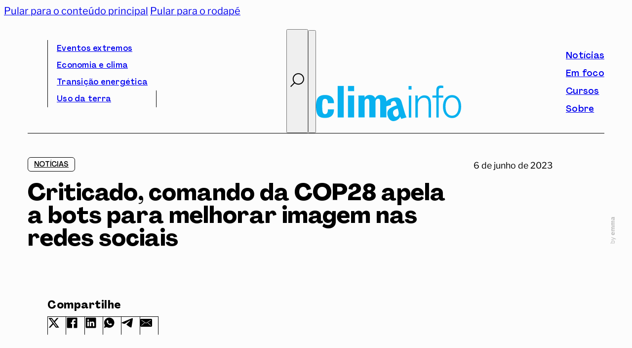

--- FILE ---
content_type: text/html; charset=UTF-8
request_url: https://climainfo.org.br/2023/06/06/criticado-comando-da-cop28-apela-a-bots-para-melhorar-imagem-nas-redes-sociais/
body_size: 27108
content:
<!DOCTYPE html>
<html lang="pt-BR">
<head>
<meta charset="UTF-8">
<meta name="viewport" content="width=device-width, initial-scale=1">
<title>Criticado, comando da COP28 apela a bots para melhorar imagem nas redes sociais - ClimaInfo</title>
<meta name="description" content="Alvo de ambientalistas e observadores por conta dos conflitos de interesse na organização da COP28, o governo dos Emirados Árabes Unidos está recorrendo a um instrumento comum em campanhas de desinformação para melhorar sua imagem nas redes sociais - contas falsas automáticas, os famosos bots. De acordo com o Climate&hellip;">
<meta property="article:published_time" content="2023-06-06T21:25:48-03:00">
<meta property="article:modified_time" content="2025-02-18T13:03:04-03:00">
<meta property="og:updated_time" content="2025-02-18T13:03:04-03:00">
<meta name="robots" content="index, follow, max-snippet:-1, max-image-preview:large, max-video-preview:-1">
<link rel="canonical" href="https://climainfo.org.br/2023/06/06/criticado-comando-da-cop28-apela-a-bots-para-melhorar-imagem-nas-redes-sociais/">
<meta property="og:url" content="https://climainfo.org.br/2023/06/06/criticado-comando-da-cop28-apela-a-bots-para-melhorar-imagem-nas-redes-sociais/">
<meta property="og:site_name" content="ClimaInfo">
<meta property="og:locale" content="pt_BR">
<meta property="og:type" content="article">
<meta property="article:author" content="https://www.facebook.com/climainfo">
<meta property="article:publisher" content="https://www.facebook.com/climainfo">
<meta property="article:section" content="Notícias">
<meta property="article:tag" content="COP28">
<meta property="og:title" content="Criticado, comando da COP28 apela a bots para melhorar imagem nas redes sociais - ClimaInfo">
<meta property="og:description" content="Alvo de ambientalistas e observadores por conta dos conflitos de interesse na organização da COP28, o governo dos Emirados Árabes Unidos está recorrendo a um instrumento comum em campanhas de desinformação para melhorar sua imagem nas redes sociais - contas falsas automáticas, os famosos bots. De acordo com o Climate&hellip;">
<meta property="og:image" content="https://climainfo.org.br/wp-content/uploads/2025/02/climainfo-SITE-logo-share-facebook.png">
<meta property="og:image:secure_url" content="https://climainfo.org.br/wp-content/uploads/2025/02/climainfo-SITE-logo-share-facebook.png">
<meta property="og:image:width" content="1640">
<meta property="og:image:height" content="856">
<meta name="twitter:card" content="summary">
<meta name="twitter:title" content="Criticado, comando da COP28 apela a bots para melhorar imagem nas redes sociais - ClimaInfo">
<meta name="twitter:description" content="Alvo de ambientalistas e observadores por conta dos conflitos de interesse na organização da COP28, o governo dos Emirados Árabes Unidos está recorrendo a um instrumento comum em campanhas de desinformação para melhorar sua imagem nas redes sociais - contas falsas automáticas, os famosos bots. De acordo com o Climate&hellip;">
<meta name="twitter:image" content="https://climainfo.org.br/wp-content/uploads/2025/02/climainfo-SITE-logo-seo.png">
<link rel="alternate" type="application/rss+xml" title="Feed para ClimaInfo &raquo;" href="https://climainfo.org.br/feed/" />
<link rel="alternate" type="application/rss+xml" title="Feed de comentários para ClimaInfo &raquo;" href="https://climainfo.org.br/comments/feed/" />
<link rel="alternate" title="oEmbed (JSON)" type="application/json+oembed" href="https://climainfo.org.br/wp-json/oembed/1.0/embed?url=https%3A%2F%2Fclimainfo.org.br%2F2023%2F06%2F06%2Fcriticado-comando-da-cop28-apela-a-bots-para-melhorar-imagem-nas-redes-sociais%2F" />
<link rel="alternate" title="oEmbed (XML)" type="text/xml+oembed" href="https://climainfo.org.br/wp-json/oembed/1.0/embed?url=https%3A%2F%2Fclimainfo.org.br%2F2023%2F06%2F06%2Fcriticado-comando-da-cop28-apela-a-bots-para-melhorar-imagem-nas-redes-sociais%2F&#038;format=xml" />
<style id='wp-img-auto-sizes-contain-inline-css'>
img:is([sizes=auto i],[sizes^="auto," i]){contain-intrinsic-size:3000px 1500px}
/*# sourceURL=wp-img-auto-sizes-contain-inline-css */
</style>
<style id='wp-emoji-styles-inline-css'>

	img.wp-smiley, img.emoji {
		display: inline !important;
		border: none !important;
		box-shadow: none !important;
		height: 1em !important;
		width: 1em !important;
		margin: 0 0.07em !important;
		vertical-align: -0.1em !important;
		background: none !important;
		padding: 0 !important;
	}
/*# sourceURL=wp-emoji-styles-inline-css */
</style>
<style id='classic-theme-styles-inline-css'>
/*! This file is auto-generated */
.wp-block-button__link{color:#fff;background-color:#32373c;border-radius:9999px;box-shadow:none;text-decoration:none;padding:calc(.667em + 2px) calc(1.333em + 2px);font-size:1.125em}.wp-block-file__button{background:#32373c;color:#fff;text-decoration:none}
/*# sourceURL=/wp-includes/css/classic-themes.min.css */
</style>
<link rel='stylesheet' id='bricks-frontend-css' href='https://climainfo.org.br/wp-content/themes/bricks/assets/css/frontend-layer.min.css?ver=1762886951' media='all' />
<style id='bricks-frontend-inline-css'>
@font-face{font-family:"Agrandir";font-weight:400;font-display:swap;src:url(https://climainfo.org.br/wp-content/uploads/2024/12/AgrandirVariable.woff2) format("woff2"),url(https://climainfo.org.br/wp-content/uploads/2024/12/AgrandirVariable.ttf) format("truetype");}
@font-face{font-family:"Libre Franklin";font-weight:400;font-display:swap;src:url(https://climainfo.org.br/wp-content/uploads/2024/12/LibreFranklin-VariableFont_wght.woff2) format("woff2"),url(https://climainfo.org.br/wp-content/uploads/2024/12/LibreFranklin-VariableFont_wght.ttf) format("truetype");}@font-face{font-family:"Libre Franklin";font-weight:400;font-style:italic;font-display:swap;src:url(https://climainfo.org.br/wp-content/uploads/2024/12/LibreFranklin-Italic-VariableFont_wght.woff2) format("woff2"),url(https://climainfo.org.br/wp-content/uploads/2024/12/LibreFranklin-Italic-VariableFont_wght.ttf) format("truetype");}

/*# sourceURL=bricks-frontend-inline-css */
</style>
<link rel='stylesheet' id='bricks-child-css' href='https://climainfo.org.br/wp-content/themes/bricks-child/style.css?ver=1736907675' media='all' />
<link rel='stylesheet' id='bricks-swiper-css' href='https://climainfo.org.br/wp-content/themes/bricks/assets/css/libs/swiper-layer.min.css?ver=1762886951' media='all' />
<style id='bricks-frontend-inline-inline-css'>
html {scroll-behavior: smooth}:root {--letter-spacing-xxl: 1px;--cor-mar: #07B0ED;--cor-preto: #000000;--cor-fundo: #FCFCFC;--cor-branco: #FFFFFF;--letter-spacing-s: .25px;--letter-spacing-m: .50px;--letter-spacing-xl: .75px;--transition-default: .2s ease-out;--regular: "wght" 400;--medium: "wght" 500;--semibold: "wght" 600;--bold: "wght" 700;--agrandir: 'Agrandir', sans-serif;--libre-franklin: 'Libre Franklin', sans-serif;--line-height-xs: 1;--line-height-s: 1.25;--line-height-m: 1.50;--line-height-xl: 1.75;--line-height-xxl: 2;--col-gutter: 36px;--outer-margin: 48px;--grid-12-col: calc(calc(calc(calc(100% - calc(var(--col-gutter) * 11)) / 12) * 12) + calc(var(--col-gutter) * 11));--grid-11-col: calc(calc(calc(calc(100% - calc(var(--col-gutter) * 11)) / 12) * 11) + calc(var(--col-gutter) * 10));--grid-10-col: calc(calc(calc(calc(100% - calc(var(--col-gutter) * 11)) / 12) * 10) + calc(var(--col-gutter) * 9));--grid-9-col: calc(calc(calc(calc(100% - calc(var(--col-gutter) * 11)) / 12) * 9) + calc(var(--col-gutter) * 8));--grid-8-col: calc(calc(calc(calc(100% - calc(var(--col-gutter) * 11)) / 12) * 8) + calc(var(--col-gutter) * 7));--grid-7-col: calc(calc(calc(calc(100% - calc(var(--col-gutter) * 11)) / 12) * 7) + calc(var(--col-gutter) * 6));--grid-6-col: calc(calc(calc(calc(100% - calc(var(--col-gutter) * 11)) / 12) * 6) + calc(var(--col-gutter) * 5));--grid-5-col: calc(calc(calc(calc(100% - calc(var(--col-gutter) * 11)) / 12) * 5) + calc(var(--col-gutter) * 4));--grid-4-col: calc(calc(calc(calc(100% - calc(var(--col-gutter) * 11)) / 12) * 4) + calc(var(--col-gutter) * 3));--grid-3-col: calc(calc(calc(calc(100% - calc(var(--col-gutter) * 11)) / 12) * 3) + calc(var(--col-gutter) * 2));--grid-2-col: calc(calc(calc(calc(100% - calc(var(--col-gutter) * 11)) / 12) * 2) + calc(var(--col-gutter) * 1));--grid-1-col: calc(calc(calc(calc(100% - calc(var(--col-gutter) * 11)) / 12) * 1));--transition-lazy: .4s ease-in ease-out;--cor-preto-10: #0000001a;--cor-preto-30: #0000004d;--cor-preto-50: #00000080;--cor-preto-70: #000000b3;--cor-sucesso: #008000;--cor-erro: #FF0000;--cor-atencao: #FFA500;--text-xs: clamp(0.88rem, calc(0.19vw + 0.84rem), 1rem);--text-s: clamp(1rem, calc(0.19vw + 0.96rem), 1.13rem);--text-base: clamp(1.13rem, calc(0.19vw + 1.09rem), 1.25rem);--text-m: clamp(1.25rem, calc(0.19vw + 1.21rem), 1.38rem);--text-ml: clamp(1.38rem, calc(0.19vw + 1.34rem), 1.5rem);--text-l: clamp(1.5rem, calc(0.57vw + 1.39rem), 1.88rem);--text-xl: clamp(1.63rem, calc(0.96vw + 1.43rem), 2.25rem);;--text-xxl: clamp(1.75rem, calc(1.91vw + 1.37rem), 3rem);--radius-s: clamp(0.38rem, calc(0vw + 0.38rem), 0.38rem);--radius-m: clamp(0.75rem, calc(0vw + 0.75rem), 0.75rem);--radius-l: clamp(1.5rem, calc(-1.15vw + 2.48rem), 2.25rem);--radius-full: 999rem;--space-xxs: clamp(0.13rem, calc(0vw + 0.13rem), 0.13rem);--space-xs: clamp(0.25rem, calc(0vw + 0.25rem), 0.25rem);--space-s: clamp(0.38rem, calc(0vw + 0.38rem), 0.38rem);--space-base: clamp(0.75rem, calc(0vw + 0.75rem), 0.75rem);--space-m: clamp(1.13rem, calc(0.57vw + 1.01rem), 1.5rem);--space-ml: clamp(1.5rem, calc(1.15vw + 1.27rem), 2.25rem);--space-l: clamp(2.25rem, calc(1.15vw + 2.02rem), 3rem);--space-xl: clamp(3rem, calc(1.15vw + 2.77rem), 3.75rem);--space-xxl: clamp(3.75rem, calc(3.44vw + 3.06rem), 6rem);--space-2xl: clamp(6rem, calc(2.29vw + 5.54rem), 7.5rem);--space-3xl: clamp(6rem, calc(8.03vw + 4.39rem), 11.25rem);--space-4xl: clamp(11.25rem, calc(5.74vw + 10.1rem), 15rem);;--text-xxs: clamp(0.75rem, calc(0.19vw + 0.71rem), 0.88rem);;--icon-play: url("data:image/svg+xml;utf8,<svg xmlns='http://www.w3.org/2000/svg' width='120' height='120' version='1.1' viewBox='0 0 120 120'><polygon points='42.153 89.87 93.575 59.999 42.153 30.13 42.153 89.87'/><path d='M60,0C26.863,0,0,26.863,0,60s26.863,60,60,60,60-26.863,60-60S93.137,0,60,0ZM60,116c-30.879,0-56-25.122-56-56S29.122,4,60,4s56,25.121,56,56-25.122,56-56,56Z'/></svg>");} html {background-color: var(--cor-fundo)} body {background: none}:where(:root) .bricks-color-primary {color: var(--cor-preto)}:where(:root) .bricks-background-primary {background-color: var(--cor-preto)}:where(:root) .bricks-color-secondary {color: var(--cor-mar)}:where(:root) .bricks-background-secondary {background-color: var(--cor-mar)}:where(:root) .bricks-color-dark {color: var(--cor-preto)}:where(:root) .bricks-background-dark {background-color: var(--cor-preto)}:where(:root) * {border-color: var(--cor-preto)} :where(.brxe-accordion .accordion-content-wrapper) a, :where(.brxe-icon-box .content) a, :where(.brxe-list) a, :where(.brxe-post-content):not([data-source="bricks"]) a, :where(.brxe-posts .dynamic p) a, :where(.brxe-shortcode) a, :where(.brxe-tabs .tab-content) a, :where(.brxe-team-members) .description a, :where(.brxe-testimonials) .testimonial-content-wrapper a, :where(.brxe-text) a, :where(a.brxe-text), :where(.brxe-text-basic) a, :where(a.brxe-text-basic), :where(.brxe-post-comments) .comment-content a, .jet-listing-dynamic-link__link {color: var(--cor-mar); transition: var(--default)} html {font-size: 100%} body {font-variation-settings: var(--regular); font-family: "Libre Franklin", sans serif; color: var(--cor-preto); font-size: var(--text-base); line-height: var(--line-height-m)} h1, h2, h3, h4, h5, h6 {font-weight: 400} h1 {font-family: "Agrandir"; font-variation-settings: var(--bold); font-weight: 400; font-size: var(--text-xxl); line-height: var(--line-height-s)} h2 {font-family: "Agrandir"; font-size: var(--text-xl); line-height: var(--line-height-s); font-variation-settings: var(--bold)} h3 {font-family: "Agrandir"; font-size: var(--text-l); font-variation-settings: var(--semibold); line-height: var(--line-height-s)} h4 {font-size: var(--text-m); font-family: "Agrandir"; font-variation-settings: var(--medium); line-height: var(--line-height-xs)}@media (max-width: 767px) { body {font-size: 18px}}.footer_nav__btn_news {margin-top: 48px}@media (max-width: 991px) {.footer_nav__btn_news {margin-top: 24px}}#logo_site_mobile .bricks-site-logo {height: 72px; width: 294px}#logo_site_mobile {padding-bottom: 16px; display: none}@media (max-width: 1036px) {#logo_site_mobile .bricks-site-logo {height: 48px; width: auto}}@media (max-width: 991px) {#logo_site_mobile {display: flex; padding-bottom: 10px}#logo_site_mobile .bricks-site-logo {height: 36px}}@media (max-width: 991px) {#brxe-thjhud {display: none}}@media (max-width: 991px) {#brxe-zsjizr {align-self: center}}#busca_toggle .brxa-wrap {color: var(--cor-preto)}#busca_toggle .brxa-inner {--brxe-toggle-bar-height: 2px; --brxe-toggle-bar-radius: 0px}#busca_toggle {--brxe-toggle-scale: 1; margin-top: -2px; margin-left: auto}#busca_toggle svg {height: 28px; width: 28px; stroke-width: 2px; stroke: var(--cor-preto)}@media (max-width: 991px) {#busca_toggle {align-items: center}}#side_menu_toggle .brxa-wrap {color: var(--cor-preto)}#side_menu_toggle .brxa-inner {--brxe-toggle-bar-height: 2px; --brxe-toggle-bar-radius: 0px}#side_menu_toggle {--brxe-toggle-scale: 1}@media (max-width: 991px) {#side_menu_toggle {align-self: center}}#menu_superior {display: flex; align-self: stretch !important; width: 100%; border-bottom: 1px solid var(--cor-preto); justify-content: space-between; column-gap: 36px}#logo_site .bricks-site-logo {height: 72px; width: 294px}#logo_site {padding-bottom: 16px}@media (max-width: 1036px) {#logo_site .bricks-site-logo {height: 48px; width: auto}}#menu_principal {display: flex; align-self: stretch !important; width: 100%; align-items: flex-end; justify-content: space-between; margin-top: 24px; border-bottom: 1px solid var(--cor-preto)}@media (max-width: 991px) {#menu_principal {display: none}}#brxe-vpfigb {line-height: var(--line-height-xs)}#menu_foco_nav_lat {padding-top: calc(var(--col-gutter) / 2); padding-right: var(--col-gutter); padding-bottom: calc(var(--col-gutter) / 2); padding-left: var(--col-gutter); border-bottom: 1px solid var(--cor-preto); font-size: 18px; width: 100%}#menu_princial_nav_lat .bricks-nav-menu {flex-direction: column}#social_nav_lat .icon {color: var(--cor-preto); font-size: 24px}#social_nav_lat svg {height: 24px; width: auto}#social_nav_lat li.has-link a, #social_nav_lat li.no-link {line-height: var(--line-height-1); gap: 0px; justify-content: flex-start}#header_container {display: flex; padding-top: calc(var(--outer-margin) / 2); padding-right: var(--outer-margin); padding-left: var(--outer-margin); margin-bottom: 48px; position: relative}@media (max-width: 767px) {#header_container {margin-bottom: 24px}}@media (max-width: 1036px) {.brxe-qygsih.brxe-div {display: none}}@media (max-width: 991px) {.brxe-qygsih.brxe-div {display: block}}.brxe-mkwhku.brxe-div {display: none}@media (max-width: 1036px) {.brxe-mkwhku.brxe-div {display: block}}@media (max-width: 991px) {.brxe-mkwhku.brxe-div {display: none}}#continue_lendo {margin-top: var(--space-xxl)}.brxe-grqokw {margin-top: var(--space-xxl)}.brxe-ehhgeo.brxe-div {background-size: cover}#foco_curso_relacionado {margin-top: var(--space-xxl); display: flex; flex-direction: row; column-gap: var(--col-gutter); align-items: flex-start; row-gap: var(--space-xxl)}@media (max-width: 991px) {#foco_curso_relacionado {flex-direction: column}}#post_noticias {padding-right: var(--outer-margin); padding-left: var(--outer-margin)}#footer_principal_nav .bricks-nav-menu {flex-direction: column}#redes_sociais_footer li.has-link a, #redes_sociais_footer li.no-link {line-height: var(--line-height-xs); justify-content: flex-start; gap: 0px}#redes_sociais_footer {flex-direction: column; gap: 12px}#footer_newsletter_text {line-height: var(--line-height-25); margin-top: -2px}#footer_nav {display: flex; align-self: stretch !important; width: 100%; padding-right: var(--outer-margin); padding-left: var(--outer-margin); align-items: flex-start; column-gap: var(--col-gutter)}@media (max-width: 991px) {#footer_nav {flex-direction: column-reverse; row-gap: 48px}}#site_logo_footer :not([fill="none"]) {fill: var(--cor-fundo) !important}#site_logo_footer {height: 72px; width: 274px}@media (max-width: 1036px) {#site_logo_footer {height: 48px; width: auto}}@media (max-width: 991px) {#site_logo_footer {height: 36px}}#footer_termos {font-size: 14px; text-align: center; color: var(--cor-fundo); line-height: var(--line-height-1); text-decoration: underline}#footer_copyright {font-size: 14px; text-align: center; color: var(--cor-fundo); line-height: var(--line-height-1); margin-left: -24px; width: 240px}@media (max-width: 767px) {#footer_copyright {margin-top: 24px; margin-left: 0; order: 3}}#footer_termos {font-size: 14px; text-align: center; color: var(--cor-fundo)}#subfooter_links {display: flex; align-self: stretch !important; width: 100%; justify-content: space-between; align-items: flex-end; flex-direction: row}@media (max-width: 767px) {#subfooter_links {flex-direction: column; align-items: flex-start; row-gap: 24px; margin-top: 24px}}#subfooter {background-color: var(--cor-mar); align-self: stretch !important; width: 100%; display: flex; flex-direction: column; align-items: center; padding-top: var(--outer-margin); padding-right: var(--outer-margin); padding-bottom: var(--outer-margin); padding-left: var(--outer-margin); row-gap: 18px; margin-top: var(--space-xxl)}@media (max-width: 767px) {#subfooter {align-self: flex-start !important; align-items: flex-start; padding-top: calc(var(--col-gutter) * 2); padding-bottom: calc(var(--col-gutter) * 2)}}#footer_container {display: flex; margin-top: var(--space-4xl)}#news_open_toggle .brxa-inner {--brxe-toggle-bar-height: 2px}#news_open_toggle .brxa-wrap {color: var(--cor-preto)}#brxe-nkmxhm {display: none}
/*# sourceURL=bricks-frontend-inline-inline-css */
</style>
<link rel='stylesheet' id='sib-front-css-css' href='https://climainfo.org.br/wp-content/plugins/mailin/css/mailin-front.css?ver=6.9' media='all' />
<script src="https://climainfo.org.br/wp-includes/js/jquery/jquery.min.js?ver=3.7.1" id="jquery-core-js"></script>
<script id="sib-front-js-js-extra">
var sibErrMsg = {"invalidMail":"Please fill out valid email address","requiredField":"Please fill out required fields","invalidDateFormat":"Please fill out valid date format","invalidSMSFormat":"Please fill out valid phone number"};
var ajax_sib_front_object = {"ajax_url":"https://climainfo.org.br/wp-admin/admin-ajax.php","ajax_nonce":"5bdd124c17","flag_url":"https://climainfo.org.br/wp-content/plugins/mailin/img/flags/"};
//# sourceURL=sib-front-js-js-extra
</script>
<script src="https://climainfo.org.br/wp-content/plugins/mailin/js/mailin-front.js?ver=1768658599" id="sib-front-js-js"></script>
<link rel="https://api.w.org/" href="https://climainfo.org.br/wp-json/" /><link rel="alternate" title="JSON" type="application/json" href="https://climainfo.org.br/wp-json/wp/v2/posts/43519" /><link rel='shortlink' href='https://climainfo.org.br/?p=43519' />
<meta name="generator" content="webp-uploads 2.6.1">
<link rel="preload stylesheet" as="style" href="/library/css/style-custom.min.css?v=1.2.3">
<script rel="preload" as="script" src="/library/js/js-custom.js?v=1.0"></script>
<link rel="icon" href="https://climainfo.org.br/wp-content/uploads/2024/12/cropped-climainfo-SITE-favicon-32x32.png" sizes="32x32" />
<link rel="icon" href="https://climainfo.org.br/wp-content/uploads/2024/12/cropped-climainfo-SITE-favicon-192x192.png" sizes="192x192" />
<link rel="apple-touch-icon" href="https://climainfo.org.br/wp-content/uploads/2024/12/cropped-climainfo-SITE-favicon-180x180.png" />
<meta name="msapplication-TileImage" content="https://climainfo.org.br/wp-content/uploads/2024/12/cropped-climainfo-SITE-favicon-270x270.png" />

<script async src='https://www.googletagmanager.com/gtag/js?id=G-0JDSMS5TH1'></script><script>
window.dataLayer = window.dataLayer || [];
function gtag(){dataLayer.push(arguments);}gtag('js', new Date());
gtag('set', 'cookie_domain', 'auto');
gtag('set', 'cookie_flags', 'SameSite=None;Secure');

 gtag('config', 'G-0JDSMS5TH1' , {});

</script>
<style id='wp-block-paragraph-inline-css'>
.is-small-text{font-size:.875em}.is-regular-text{font-size:1em}.is-large-text{font-size:2.25em}.is-larger-text{font-size:3em}.has-drop-cap:not(:focus):first-letter{float:left;font-size:8.4em;font-style:normal;font-weight:100;line-height:.68;margin:.05em .1em 0 0;text-transform:uppercase}body.rtl .has-drop-cap:not(:focus):first-letter{float:none;margin-left:.1em}p.has-drop-cap.has-background{overflow:hidden}:root :where(p.has-background){padding:1.25em 2.375em}:where(p.has-text-color:not(.has-link-color)) a{color:inherit}p.has-text-align-left[style*="writing-mode:vertical-lr"],p.has-text-align-right[style*="writing-mode:vertical-rl"]{rotate:180deg}
/*# sourceURL=https://climainfo.org.br/wp-includes/blocks/paragraph/style.min.css */
</style>
<style id='global-styles-inline-css'>
:root{--wp--preset--aspect-ratio--square: 1;--wp--preset--aspect-ratio--4-3: 4/3;--wp--preset--aspect-ratio--3-4: 3/4;--wp--preset--aspect-ratio--3-2: 3/2;--wp--preset--aspect-ratio--2-3: 2/3;--wp--preset--aspect-ratio--16-9: 16/9;--wp--preset--aspect-ratio--9-16: 9/16;--wp--preset--color--black: #000000;--wp--preset--color--cyan-bluish-gray: #abb8c3;--wp--preset--color--white: #ffffff;--wp--preset--color--pale-pink: #f78da7;--wp--preset--color--vivid-red: #cf2e2e;--wp--preset--color--luminous-vivid-orange: #ff6900;--wp--preset--color--luminous-vivid-amber: #fcb900;--wp--preset--color--light-green-cyan: #7bdcb5;--wp--preset--color--vivid-green-cyan: #00d084;--wp--preset--color--pale-cyan-blue: #8ed1fc;--wp--preset--color--vivid-cyan-blue: #0693e3;--wp--preset--color--vivid-purple: #9b51e0;--wp--preset--gradient--vivid-cyan-blue-to-vivid-purple: linear-gradient(135deg,rgb(6,147,227) 0%,rgb(155,81,224) 100%);--wp--preset--gradient--light-green-cyan-to-vivid-green-cyan: linear-gradient(135deg,rgb(122,220,180) 0%,rgb(0,208,130) 100%);--wp--preset--gradient--luminous-vivid-amber-to-luminous-vivid-orange: linear-gradient(135deg,rgb(252,185,0) 0%,rgb(255,105,0) 100%);--wp--preset--gradient--luminous-vivid-orange-to-vivid-red: linear-gradient(135deg,rgb(255,105,0) 0%,rgb(207,46,46) 100%);--wp--preset--gradient--very-light-gray-to-cyan-bluish-gray: linear-gradient(135deg,rgb(238,238,238) 0%,rgb(169,184,195) 100%);--wp--preset--gradient--cool-to-warm-spectrum: linear-gradient(135deg,rgb(74,234,220) 0%,rgb(151,120,209) 20%,rgb(207,42,186) 40%,rgb(238,44,130) 60%,rgb(251,105,98) 80%,rgb(254,248,76) 100%);--wp--preset--gradient--blush-light-purple: linear-gradient(135deg,rgb(255,206,236) 0%,rgb(152,150,240) 100%);--wp--preset--gradient--blush-bordeaux: linear-gradient(135deg,rgb(254,205,165) 0%,rgb(254,45,45) 50%,rgb(107,0,62) 100%);--wp--preset--gradient--luminous-dusk: linear-gradient(135deg,rgb(255,203,112) 0%,rgb(199,81,192) 50%,rgb(65,88,208) 100%);--wp--preset--gradient--pale-ocean: linear-gradient(135deg,rgb(255,245,203) 0%,rgb(182,227,212) 50%,rgb(51,167,181) 100%);--wp--preset--gradient--electric-grass: linear-gradient(135deg,rgb(202,248,128) 0%,rgb(113,206,126) 100%);--wp--preset--gradient--midnight: linear-gradient(135deg,rgb(2,3,129) 0%,rgb(40,116,252) 100%);--wp--preset--font-size--small: 13px;--wp--preset--font-size--medium: 20px;--wp--preset--font-size--large: 36px;--wp--preset--font-size--x-large: 42px;--wp--preset--spacing--20: 0.44rem;--wp--preset--spacing--30: 0.67rem;--wp--preset--spacing--40: 1rem;--wp--preset--spacing--50: 1.5rem;--wp--preset--spacing--60: 2.25rem;--wp--preset--spacing--70: 3.38rem;--wp--preset--spacing--80: 5.06rem;--wp--preset--shadow--natural: 6px 6px 9px rgba(0, 0, 0, 0.2);--wp--preset--shadow--deep: 12px 12px 50px rgba(0, 0, 0, 0.4);--wp--preset--shadow--sharp: 6px 6px 0px rgba(0, 0, 0, 0.2);--wp--preset--shadow--outlined: 6px 6px 0px -3px rgb(255, 255, 255), 6px 6px rgb(0, 0, 0);--wp--preset--shadow--crisp: 6px 6px 0px rgb(0, 0, 0);}:where(.is-layout-flex){gap: 0.5em;}:where(.is-layout-grid){gap: 0.5em;}body .is-layout-flex{display: flex;}.is-layout-flex{flex-wrap: wrap;align-items: center;}.is-layout-flex > :is(*, div){margin: 0;}body .is-layout-grid{display: grid;}.is-layout-grid > :is(*, div){margin: 0;}:where(.wp-block-columns.is-layout-flex){gap: 2em;}:where(.wp-block-columns.is-layout-grid){gap: 2em;}:where(.wp-block-post-template.is-layout-flex){gap: 1.25em;}:where(.wp-block-post-template.is-layout-grid){gap: 1.25em;}.has-black-color{color: var(--wp--preset--color--black) !important;}.has-cyan-bluish-gray-color{color: var(--wp--preset--color--cyan-bluish-gray) !important;}.has-white-color{color: var(--wp--preset--color--white) !important;}.has-pale-pink-color{color: var(--wp--preset--color--pale-pink) !important;}.has-vivid-red-color{color: var(--wp--preset--color--vivid-red) !important;}.has-luminous-vivid-orange-color{color: var(--wp--preset--color--luminous-vivid-orange) !important;}.has-luminous-vivid-amber-color{color: var(--wp--preset--color--luminous-vivid-amber) !important;}.has-light-green-cyan-color{color: var(--wp--preset--color--light-green-cyan) !important;}.has-vivid-green-cyan-color{color: var(--wp--preset--color--vivid-green-cyan) !important;}.has-pale-cyan-blue-color{color: var(--wp--preset--color--pale-cyan-blue) !important;}.has-vivid-cyan-blue-color{color: var(--wp--preset--color--vivid-cyan-blue) !important;}.has-vivid-purple-color{color: var(--wp--preset--color--vivid-purple) !important;}.has-black-background-color{background-color: var(--wp--preset--color--black) !important;}.has-cyan-bluish-gray-background-color{background-color: var(--wp--preset--color--cyan-bluish-gray) !important;}.has-white-background-color{background-color: var(--wp--preset--color--white) !important;}.has-pale-pink-background-color{background-color: var(--wp--preset--color--pale-pink) !important;}.has-vivid-red-background-color{background-color: var(--wp--preset--color--vivid-red) !important;}.has-luminous-vivid-orange-background-color{background-color: var(--wp--preset--color--luminous-vivid-orange) !important;}.has-luminous-vivid-amber-background-color{background-color: var(--wp--preset--color--luminous-vivid-amber) !important;}.has-light-green-cyan-background-color{background-color: var(--wp--preset--color--light-green-cyan) !important;}.has-vivid-green-cyan-background-color{background-color: var(--wp--preset--color--vivid-green-cyan) !important;}.has-pale-cyan-blue-background-color{background-color: var(--wp--preset--color--pale-cyan-blue) !important;}.has-vivid-cyan-blue-background-color{background-color: var(--wp--preset--color--vivid-cyan-blue) !important;}.has-vivid-purple-background-color{background-color: var(--wp--preset--color--vivid-purple) !important;}.has-black-border-color{border-color: var(--wp--preset--color--black) !important;}.has-cyan-bluish-gray-border-color{border-color: var(--wp--preset--color--cyan-bluish-gray) !important;}.has-white-border-color{border-color: var(--wp--preset--color--white) !important;}.has-pale-pink-border-color{border-color: var(--wp--preset--color--pale-pink) !important;}.has-vivid-red-border-color{border-color: var(--wp--preset--color--vivid-red) !important;}.has-luminous-vivid-orange-border-color{border-color: var(--wp--preset--color--luminous-vivid-orange) !important;}.has-luminous-vivid-amber-border-color{border-color: var(--wp--preset--color--luminous-vivid-amber) !important;}.has-light-green-cyan-border-color{border-color: var(--wp--preset--color--light-green-cyan) !important;}.has-vivid-green-cyan-border-color{border-color: var(--wp--preset--color--vivid-green-cyan) !important;}.has-pale-cyan-blue-border-color{border-color: var(--wp--preset--color--pale-cyan-blue) !important;}.has-vivid-cyan-blue-border-color{border-color: var(--wp--preset--color--vivid-cyan-blue) !important;}.has-vivid-purple-border-color{border-color: var(--wp--preset--color--vivid-purple) !important;}.has-vivid-cyan-blue-to-vivid-purple-gradient-background{background: var(--wp--preset--gradient--vivid-cyan-blue-to-vivid-purple) !important;}.has-light-green-cyan-to-vivid-green-cyan-gradient-background{background: var(--wp--preset--gradient--light-green-cyan-to-vivid-green-cyan) !important;}.has-luminous-vivid-amber-to-luminous-vivid-orange-gradient-background{background: var(--wp--preset--gradient--luminous-vivid-amber-to-luminous-vivid-orange) !important;}.has-luminous-vivid-orange-to-vivid-red-gradient-background{background: var(--wp--preset--gradient--luminous-vivid-orange-to-vivid-red) !important;}.has-very-light-gray-to-cyan-bluish-gray-gradient-background{background: var(--wp--preset--gradient--very-light-gray-to-cyan-bluish-gray) !important;}.has-cool-to-warm-spectrum-gradient-background{background: var(--wp--preset--gradient--cool-to-warm-spectrum) !important;}.has-blush-light-purple-gradient-background{background: var(--wp--preset--gradient--blush-light-purple) !important;}.has-blush-bordeaux-gradient-background{background: var(--wp--preset--gradient--blush-bordeaux) !important;}.has-luminous-dusk-gradient-background{background: var(--wp--preset--gradient--luminous-dusk) !important;}.has-pale-ocean-gradient-background{background: var(--wp--preset--gradient--pale-ocean) !important;}.has-electric-grass-gradient-background{background: var(--wp--preset--gradient--electric-grass) !important;}.has-midnight-gradient-background{background: var(--wp--preset--gradient--midnight) !important;}.has-small-font-size{font-size: var(--wp--preset--font-size--small) !important;}.has-medium-font-size{font-size: var(--wp--preset--font-size--medium) !important;}.has-large-font-size{font-size: var(--wp--preset--font-size--large) !important;}.has-x-large-font-size{font-size: var(--wp--preset--font-size--x-large) !important;}
/*# sourceURL=global-styles-inline-css */
</style>
<link rel='stylesheet' id='wp-block-library-css' href='https://climainfo.org.br/wp-includes/css/dist/block-library/style.min.css?ver=6.9' media='all' />
<style id='wp-block-library-inline-css'>
:where(figure) { margin: 0; }
/*wp_block_styles_on_demand_placeholder:6976af4137cce*/
/*# sourceURL=wp-block-library-inline-css */
</style>
<style id='bricks-dynamic-data-inline-css'>
.brxe-ehhgeo.brxe-div[data-query-loop-index="0"] {background-image: url(https://climainfo.org.br/wp-content/uploads/2025/10/fotos-paginas-site-1-768x512.png)} 
/*# sourceURL=bricks-dynamic-data-inline-css */
</style>
</head>

<body class="wp-singular post-template-default single single-post postid-43519 single-format-standard wp-theme-bricks wp-child-theme-bricks-child brx-body bricks-is-frontend wp-embed-responsive brx-wide jet-engine-optimized-dom">		<a class="skip-link" href="#brx-content">Pular para o conteúdo principal</a>

					<a class="skip-link" href="#brx-footer">Pular para o rodapé</a>
			<header id="brx-header"><section id="header_container" class="brxe-section bricks-lazy-hidden"><div id="menu_superior" class="brxe-div bricks-lazy-hidden"><a id="logo_site_mobile" class="brxe-logo" href="https://climainfo.org.br"><img width="294" height="72" src="https://climainfo.org.br/wp-content/uploads/2024/12/climainfo-SITE-logo.svg" class="bricks-site-logo css-filter" alt="ClimaInfo" loading="eager" decoding="async" /></a><div id="brxe-thjhud" data-script-id="thjhud" class="brxe-nav-menu menu_index_nav"><nav class="bricks-nav-menu-wrapper never"><ul id="menu-index" class="bricks-nav-menu"><li id="menu-item-56187" class="menu-item menu-item-type-taxonomy menu-item-object-index menu-item-56187 bricks-menu-item"><a href="https://climainfo.org.br/index/eventos-extremos/">Eventos extremos</a></li>
<li id="menu-item-56186" class="menu-item menu-item-type-taxonomy menu-item-object-index menu-item-56186 bricks-menu-item"><a href="https://climainfo.org.br/index/economia-e-clima/">Economia e clima</a></li>
<li id="menu-item-56188" class="menu-item menu-item-type-taxonomy menu-item-object-index menu-item-56188 bricks-menu-item"><a href="https://climainfo.org.br/index/transicao-energetica/">Transição energética</a></li>
<li id="menu-item-56189" class="menu-item menu-item-type-taxonomy menu-item-object-index menu-item-56189 bricks-menu-item"><a href="https://climainfo.org.br/index/uso-da-terra/">Uso da terra</a></li>
</ul></nav></div><div id="brxe-zsjizr" class="brxe-search menu_busca_form">
<form role="search" method="get" class="bricks-search-form" action="https://climainfo.org.br/">
			<label for="search-input-zsjizr" class="screen-reader-text"><span>Pesquisar</span></label>
		<input type="search" placeholder="Insira sua pesquisa" value="" name="s" id="search-input-zsjizr" />

	<button type="submit" aria-label="Buscar">Buscar</button></form>
</div><button id="busca_toggle" data-script-id="jmpprs" class="brxe-toggle brxa--boring" data-interactions="[{&quot;id&quot;:&quot;ivkgej&quot;,&quot;trigger&quot;:&quot;click&quot;,&quot;action&quot;:&quot;removeAttribute&quot;,&quot;actionAttributeKey&quot;:&quot;class&quot;,&quot;target&quot;:&quot;custom&quot;,&quot;actionAttributeValue&quot;:&quot;is-active&quot;,&quot;targetSelector&quot;:&quot;#side_menu_toggle&quot;},{&quot;id&quot;:&quot;ygypqa&quot;,&quot;trigger&quot;:&quot;click&quot;,&quot;action&quot;:&quot;removeAttribute&quot;,&quot;actionAttributeKey&quot;:&quot;class&quot;,&quot;actionAttributeValue&quot;:&quot;menu-open&quot;,&quot;target&quot;:&quot;custom&quot;,&quot;targetSelector&quot;:&quot;#side_menu&quot;}]" data-interaction-id="c1cbcd" aria-label="Abrir busca" aria-expanded="false" data-selector=".menu_busca_form" data-attribute="class" data-value="search-open"><svg class="stroke"  xmlns="http://www.w3.org/2000/svg" width="30" height="30" version="1.1" viewBox="0 0 30 30"><circle cx="17.5" cy="12.5" r="11.407" fill="none"/><line x1="9.75" y1="20.25" x2=".75" y2="29.25"/></svg></button><button id="side_menu_toggle" data-script-id="spxaga" class="brxe-toggle brxa--boring" data-interactions="[{&quot;id&quot;:&quot;pagpvz&quot;,&quot;trigger&quot;:&quot;click&quot;,&quot;action&quot;:&quot;removeAttribute&quot;,&quot;actionAttributeKey&quot;:&quot;class&quot;,&quot;actionAttributeValue&quot;:&quot;is-active&quot;,&quot;target&quot;:&quot;custom&quot;,&quot;targetSelector&quot;:&quot;#busca_toggle&quot;},{&quot;id&quot;:&quot;cufnjw&quot;,&quot;trigger&quot;:&quot;click&quot;,&quot;action&quot;:&quot;removeAttribute&quot;,&quot;actionAttributeKey&quot;:&quot;class&quot;,&quot;actionAttributeValue&quot;:&quot;search-open&quot;,&quot;target&quot;:&quot;custom&quot;,&quot;targetSelector&quot;:&quot;.menu_busca_form&quot;}]" data-interaction-id="7a1a0b" aria-label="Abrir menu" aria-expanded="false" data-selector="#side_menu" data-attribute="class" data-value="menu-open"><span class="brxa-wrap"><span class="brxa-inner"></span></span></button></div><div id="menu_principal" class="brxe-div bricks-lazy-hidden"><a id="logo_site" class="brxe-logo" href="https://climainfo.org.br"><img width="294" height="72" src="https://climainfo.org.br/wp-content/uploads/2024/12/climainfo-SITE-logo.svg" class="bricks-site-logo css-filter" alt="ClimaInfo" loading="eager" decoding="async" /></a><div id="menu_principal_nav" data-script-id="fffxql" class="brxe-nav-menu"><nav class="bricks-nav-menu-wrapper never"><ul id="menu-menu-principal" class="bricks-nav-menu"><li id="menu-item-56185" class="menu-item menu-item-type-post_type menu-item-object-page menu-item-56185 bricks-menu-item"><a href="https://climainfo.org.br/noticias/">Notícias</a></li>
<li id="menu-item-56184" class="menu-item menu-item-type-post_type menu-item-object-page menu-item-56184 bricks-menu-item"><a href="https://climainfo.org.br/em-foco/">Em foco</a></li>
<li id="menu-item-57733" class="menu-item menu-item-type-post_type menu-item-object-page menu-item-57733 bricks-menu-item"><a href="https://climainfo.org.br/cursos/">Cursos</a></li>
<li id="menu-item-56174" class="menu-item menu-item-type-post_type menu-item-object-page menu-item-56174 bricks-menu-item"><a href="https://climainfo.org.br/sobre/">Sobre</a></li>
</ul></nav></div></div><div id="side_menu" class="brxe-div bricks-lazy-hidden"><div id="menu_index_nav_lat" data-script-id="fnxgwv" class="brxe-nav-menu"><nav class="bricks-nav-menu-wrapper never"><ul id="menu-index-1" class="bricks-nav-menu"><li class="menu-item menu-item-type-taxonomy menu-item-object-index menu-item-56187 bricks-menu-item"><a href="https://climainfo.org.br/index/eventos-extremos/">Eventos extremos</a></li>
<li class="menu-item menu-item-type-taxonomy menu-item-object-index menu-item-56186 bricks-menu-item"><a href="https://climainfo.org.br/index/economia-e-clima/">Economia e clima</a></li>
<li class="menu-item menu-item-type-taxonomy menu-item-object-index menu-item-56188 bricks-menu-item"><a href="https://climainfo.org.br/index/transicao-energetica/">Transição energética</a></li>
<li class="menu-item menu-item-type-taxonomy menu-item-object-index menu-item-56189 bricks-menu-item"><a href="https://climainfo.org.br/index/uso-da-terra/">Uso da terra</a></li>
</ul></nav></div><nav id="menu_foco_nav_lat" class="brxe-div bricks-lazy-hidden"><span id="brxe-vpfigb" class="brxe-text-basic header_nav__side_menu__em_foco__title">Destaques</span><ul class="brxe-div header_nav__side_menu__em_foco__container bricks-lazy-hidden"><li class="brxe-vewjrl brxe-div header_nav__side_menu__em_foco__item bricks-lazy-hidden" data-brx-loop-start="vewjrl"><a class="brxe-yzhldh brxe-text-basic header_nav__side_menu__em_foco__item__title" href="https://climainfo.org.br/em-foco/desinformacao-climatica/" title="Desinformação Climática" aria-label="Acessar Em Foco">Desinformação Climática</a></li><li class="brxe-vewjrl brxe-div header_nav__side_menu__em_foco__item bricks-lazy-hidden"><a class="brxe-yzhldh brxe-text-basic header_nav__side_menu__em_foco__item__title" href="https://climainfo.org.br/em-foco/cop30-2/" title="COP30" aria-label="Acessar Em Foco">COP30</a></li><li class="brxe-vewjrl brxe-div header_nav__side_menu__em_foco__item bricks-lazy-hidden"><a class="brxe-yzhldh brxe-text-basic header_nav__side_menu__em_foco__item__title" href="https://climainfo.org.br/em-foco/a-petrobras-de-que-precisamos/" title="A Petrobras de que precisamos" aria-label="Acessar Em Foco">A Petrobras de que precisamos</a></li><li class="brxe-vewjrl brxe-div header_nav__side_menu__em_foco__item bricks-lazy-hidden"><a class="brxe-yzhldh brxe-text-basic header_nav__side_menu__em_foco__item__title" href="https://climainfo.org.br/em-foco/amazonia-livre-de-petroleo-e-gas/" title="Amazônia livre de petróleo e gás" aria-label="Acessar Em Foco">Amazônia livre de petróleo e  gás</a></li><li class="brxe-vewjrl brxe-div header_nav__side_menu__em_foco__item bricks-lazy-hidden"><a class="brxe-yzhldh brxe-text-basic header_nav__side_menu__em_foco__item__title" href="https://climainfo.org.br/em-foco/por-um-planeta-livre-de-combustiveis-fosseis/" title="Por um planeta livre de combustíveis fósseis" aria-label="Acessar Em Foco">Chega de combustíveis fósseis</a></li><li class="brx-query-trail" data-query-element-id="vewjrl" data-query-vars="[]" data-original-query-vars="[]" data-page="1" data-max-pages="1" data-start="0" data-end="0"></li></ul></nav><div id="menu_princial_nav_lat" data-script-id="tlmpjl" class="brxe-nav-menu"><nav class="bricks-nav-menu-wrapper never"><ul id="menu-menu-principal-1" class="bricks-nav-menu"><li class="menu-item menu-item-type-post_type menu-item-object-page menu-item-56185 bricks-menu-item"><a href="https://climainfo.org.br/noticias/">Notícias</a></li>
<li class="menu-item menu-item-type-post_type menu-item-object-page menu-item-56184 bricks-menu-item"><a href="https://climainfo.org.br/em-foco/">Em foco</a></li>
<li class="menu-item menu-item-type-post_type menu-item-object-page menu-item-57733 bricks-menu-item"><a href="https://climainfo.org.br/cursos/">Cursos</a></li>
<li class="menu-item menu-item-type-post_type menu-item-object-page menu-item-56174 bricks-menu-item"><a href="https://climainfo.org.br/sobre/">Sobre</a></li>
</ul></nav></div><ul id="social_nav_lat" class="brxe-social-icons"><li class="repeater-item has-link"><a href="https://www.instagram.com/clima.info/" target="_blank" title="Instagram" aria-label="Abrir Instagram"><svg class="icon" xmlns="http://www.w3.org/2000/svg" viewBox="0 0 448 512"><!--!Font Awesome Free 6.7.2 by @fontawesome - https://fontawesome.com License - https://fontawesome.com/license/free Copyright 2025 Fonticons, Inc.--><path d="M224.1 141c-63.6 0-114.9 51.3-114.9 114.9s51.3 114.9 114.9 114.9S339 319.5 339 255.9 287.7 141 224.1 141zm0 189.6c-41.1 0-74.7-33.5-74.7-74.7s33.5-74.7 74.7-74.7 74.7 33.5 74.7 74.7-33.6 74.7-74.7 74.7zm146.4-194.3c0 14.9-12 26.8-26.8 26.8-14.9 0-26.8-12-26.8-26.8s12-26.8 26.8-26.8 26.8 12 26.8 26.8zm76.1 27.2c-1.7-35.9-9.9-67.7-36.2-93.9-26.2-26.2-58-34.4-93.9-36.2-37-2.1-147.9-2.1-184.9 0-35.8 1.7-67.6 9.9-93.9 36.1s-34.4 58-36.2 93.9c-2.1 37-2.1 147.9 0 184.9 1.7 35.9 9.9 67.7 36.2 93.9s58 34.4 93.9 36.2c37 2.1 147.9 2.1 184.9 0 35.9-1.7 67.7-9.9 93.9-36.2 26.2-26.2 34.4-58 36.2-93.9 2.1-37 2.1-147.8 0-184.8zM398.8 388c-7.8 19.6-22.9 34.7-42.6 42.6-29.5 11.7-99.5 9-132.1 9s-102.7 2.6-132.1-9c-19.6-7.8-34.7-22.9-42.6-42.6-11.7-29.5-9-99.5-9-132.1s-2.6-102.7 9-132.1c7.8-19.6 22.9-34.7 42.6-42.6 29.5-11.7 99.5-9 132.1-9s102.7-2.6 132.1 9c19.6 7.8 34.7 22.9 42.6 42.6 11.7 29.5 9 99.5 9 132.1s2.7 102.7-9 132.1z"></path></svg><span>Instagram</span></a></li><li class="repeater-item has-link"><a href="https://bsky.app/profile/climainfo.org.br" target="_blank" title="Bluesky" aria-label="Abrir Bluesky"><svg class="icon" xmlns="http://www.w3.org/2000/svg"  width="340" height="300" version="1.1" viewBox="0 0 340 300"><!-- Generator: Adobe Illustrator 29.1.0, SVG Export Plug-In . SVG Version: 2.1.0 Build 142) --><path d="M73.7,20.2c39,29.3,80.9,88.8,96.3,120.7,15.4-31.9,57.3-91.4,96.3-120.7,28.1-21.2,73.7-37.5,73.7,14.6s-6,87.4-9.4,99.9c-12.1,43.5-56.4,54.5-95.7,47.8,68.8,11.7,86.3,50.6,48.5,89.4-71.7,73.8-103.1-18.5-111.2-42.2-1.5-4.3-2.2-6.4-2.2-4.6,0-1.7-.7.3-2.2,4.6-8,23.6-39.4,115.9-111.2,42.2-37.8-38.8-20.3-77.7,48.5-89.4-39.3,6.7-83.6-4.4-95.7-47.8C6,122.2,0,45.2,0,34.8,0-17.3,45.6-1,73.7,20.2h0Z"></path></svg><span>Bluesky</span></a></li><li class="repeater-item has-link"><a href="https://www.youtube.com/c/ClimaInfo" target="_blank" title="Youtube" aria-label="Abrir Youtube"><svg class="icon" xmlns="http://www.w3.org/2000/svg" viewBox="0 0 576 512"><!--!Font Awesome Free 6.7.2 by @fontawesome - https://fontawesome.com License - https://fontawesome.com/license/free Copyright 2025 Fonticons, Inc.--><path d="M549.7 124.1c-6.3-23.7-24.8-42.3-48.3-48.6C458.8 64 288 64 288 64S117.2 64 74.6 75.5c-23.5 6.3-42 24.9-48.3 48.6-11.4 42.9-11.4 132.3-11.4 132.3s0 89.4 11.4 132.3c6.3 23.7 24.8 41.5 48.3 47.8C117.2 448 288 448 288 448s170.8 0 213.4-11.5c23.5-6.3 42-24.2 48.3-47.8 11.4-42.9 11.4-132.3 11.4-132.3s0-89.4-11.4-132.3zm-317.5 213.5V175.2l142.7 81.2-142.7 81.2z"></path></svg><span>Youtube</span></a></li><li class="repeater-item has-link"><a href="https://www.tiktok.com/@climainfo" target="_blank" title="TikTok" aria-label="Abrir TikTok"><svg class="icon" xmlns="http://www.w3.org/2000/svg" viewBox="0 0 448 512"><!--!Font Awesome Free 6.7.2 by @fontawesome - https://fontawesome.com License - https://fontawesome.com/license/free Copyright 2025 Fonticons, Inc.--><path d="M448 209.9a210.1 210.1 0 0 1 -122.8-39.3V349.4A162.6 162.6 0 1 1 185 188.3V278.2a74.6 74.6 0 1 0 52.2 71.2V0l88 0a121.2 121.2 0 0 0 1.9 22.2h0A122.2 122.2 0 0 0 381 102.4a121.4 121.4 0 0 0 67 20.1z"></path></svg><span>TikTok</span></a></li><li class="repeater-item has-link"><a href="https://www.linkedin.com/company/climainfo" target="_blank" title="Linkedin" aria-label="Abrir Linkedin"><svg class="icon" xmlns="http://www.w3.org/2000/svg" viewBox="0 0 448 512"><!--!Font Awesome Free 6.7.2 by @fontawesome - https://fontawesome.com License - https://fontawesome.com/license/free Copyright 2025 Fonticons, Inc.--><path d="M100.3 448H7.4V148.9h92.9zM53.8 108.1C24.1 108.1 0 83.5 0 53.8a53.8 53.8 0 0 1 107.6 0c0 29.7-24.1 54.3-53.8 54.3zM447.9 448h-92.7V302.4c0-34.7-.7-79.2-48.3-79.2-48.3 0-55.7 37.7-55.7 76.7V448h-92.8V148.9h89.1v40.8h1.3c12.4-23.5 42.7-48.3 87.9-48.3 94 0 111.3 61.9 111.3 142.3V448z"></path></svg><span>Linkedin</span></a></li><li class="repeater-item has-link"><a href="https://www.facebook.com/climainfo" target="_blank" title="Facebook" aria-label="Abrir Facebook"><svg class="icon" xmlns="http://www.w3.org/2000/svg" viewBox="0 0 320 512"><!--!Font Awesome Free 6.7.2 by @fontawesome - https://fontawesome.com License - https://fontawesome.com/license/free Copyright 2025 Fonticons, Inc.--><path d="M80 299.3V512H196V299.3h86.5l18-97.8H196V166.9c0-51.7 20.3-71.5 72.7-71.5c16.3 0 29.4 .4 37 1.2V7.9C291.4 4 256.4 0 236.2 0C129.3 0 80 50.5 80 159.4v42.1H14v97.8H80z"></path></svg><span>Facebook</span></a></li></ul></div></section></header><main id="brx-content"><article id="post_noticias" class="brxe-section noticias-archive bricks-lazy-hidden"><section class="brxe-section post_title__container bricks-lazy-hidden"><div class="brxe-div post_title__title_area bricks-lazy-hidden"><ul class="brxe-div feed_post__tags bricks-lazy-hidden"><li class="brx-query-trail" data-query-element-id="fxxoac" data-query-vars="{&quot;taxonomy&quot;:[&quot;index&quot;],&quot;orderby&quot;:&quot;count&quot;,&quot;number&quot;:&quot;10&quot;,&quot;paged&quot;:1,&quot;original_offset&quot;:0,&quot;object_ids&quot;:43519}" data-original-query-vars="[]" data-page="1" data-max-pages="1" data-start="0" data-end="0"></li><li class="brxe-rsobcb brxe-div noticias-archive bricks-lazy-hidden" data-brx-loop-start="rsobcb"><a class="brxe-uopnbx brxe-text-basic badge" href="https://climainfo.org.br/noticias-archive/">Notícias</a></li><li class="brx-query-trail" data-query-element-id="rsobcb" data-query-vars="{&quot;taxonomy&quot;:[&quot;category&quot;],&quot;number&quot;:&quot;10&quot;,&quot;paged&quot;:1,&quot;original_offset&quot;:0,&quot;object_ids&quot;:43519}" data-original-query-vars="[]" data-page="1" data-max-pages="1" data-start="1" data-end="1"></li></ul><h1 class="brxe-post-title post_title__title">Criticado, comando da COP28 apela a bots para melhorar imagem nas redes sociais</h1><span class="brxe-text-basic post_title__excerpt"></span></div><div class="brxe-div post_title__info_area bricks-lazy-hidden"><span class="brxe-text-basic post_title__date">6 de junho de 2023</span></div></section><section class="brxe-section post_content__container bricks-lazy-hidden"><div class="brxe-div post_content__share_related bricks-lazy-hidden"><ul class="brxe-post-sharing post_content__share"><li title="Compartilhar no X" ><a class="twitter" href="https://x.com/share?text=Criticado%2C%20comando%20da%20COP28%20apela%20a%20bots%20para%20melhorar%20imagem%20nas%20redes%20sociais&#038;url=https%3A%2F%2Fclimainfo.org.br%2F2023%2F06%2F06%2Fcriticado-comando-da-cop28-apela-a-bots-para-melhorar-imagem-nas-redes-sociais%2F" rel="nofollow" aria-label="X"><svg version="1.1" viewBox="0 0 512 512" fill="#000" xmlns="http://www.w3.org/2000/svg"><path d="M389.2 48h70.6L305.6 224.2 487 464H345L233.7 318.6 106.5 464H35.8L200.7 275.5 26.8 48H172.4L272.9 180.9 389.2 48zM364.4 421.8h39.1L151.1 88h-42L364.4 421.8z"/></svg></a></li><li title="Compartilhar no Facebook" ><a class="facebook" href="https://www.facebook.com/sharer.php?u=https%3A%2F%2Fclimainfo.org.br%2F2023%2F06%2F06%2Fcriticado-comando-da-cop28-apela-a-bots-para-melhorar-imagem-nas-redes-sociais%2F&#038;picture=&#038;title=Criticado%2C%20comando%20da%20COP28%20apela%20a%20bots%20para%20melhorar%20imagem%20nas%20redes%20sociais" rel="nofollow" aria-label="Facebook"><svg version="1.1" viewBox="0 0 512 512" fill="#000" xmlns="http://www.w3.org/2000/svg" xmlns:xlink="http://www.w3.org/1999/xlink"><path d="M455.27,32h-398.54l-1.01757e-06,4.11262e-10c-13.6557,0.00551914 -24.7245,11.0743 -24.73,24.73v398.54l-5.44608e-07,-0.00145325c0.00471643,13.6557 11.0728,24.7251 24.7285,24.7315h199.271v-176h-53.55v-64h53.55v-51c0,-57.86 40.13,-89.36 91.82,-89.36c24.73,0 51.33,1.86 57.51,2.68v60.43h-41.18c-28.12,0 -33.48,13.3 -33.48,32.9v44.35h67l-8.75,64h-58.25v176h124.6l-1.14527e-06,4.62819e-10c13.6557,-0.00551794 24.7245,-11.0743 24.73,-24.73v-398.54l5.45583e-07,0.00145607c-0.00471487,-13.6557 -11.0728,-24.7251 -24.7285,-24.7315Z"></path></svg></a></li><li title="Compartilhar no LinkedIn" ><a class="linkedin" href="https://www.linkedin.com/shareArticle?mini=true&#038;url=https%3A%2F%2Fclimainfo.org.br%2F2023%2F06%2F06%2Fcriticado-comando-da-cop28-apela-a-bots-para-melhorar-imagem-nas-redes-sociais%2F&#038;title=Criticado%2C%20comando%20da%20COP28%20apela%20a%20bots%20para%20melhorar%20imagem%20nas%20redes%20sociais" rel="nofollow" aria-label="LinkedIn"><svg version="1.1" viewBox="0 0 512 512" fill="#000" xmlns="http://www.w3.org/2000/svg" xmlns:xlink="http://www.w3.org/1999/xlink"><path d="M444.17,32h-373.89c-20.43,0 -38.28,14.7 -38.28,34.89v374.72c0,20.3 17.85,38.39 38.28,38.39h373.78c20.54,0 35.94,-18.21 35.94,-38.39v-374.72c0.12,-20.19 -15.4,-34.89 -35.83,-34.89Zm-273.3,373.43h-64.18v-199.55h64.18Zm-29.87,-229.89h-0.46c-20.54,0 -33.84,-15.29 -33.84,-34.43c0,-19.49 13.65,-34.42 34.65,-34.42c21,0 33.85,14.82 34.31,34.42c-0.01,19.14 -13.31,34.43 -34.66,34.43Zm264.43,229.89h-64.18v-109.11c0,-26.14 -9.34,-44 -32.56,-44c-17.74,0 -28.24,12 -32.91,23.69c-1.75,4.2 -2.22,9.92 -2.22,15.76v113.66h-64.18v-199.55h64.18v27.77c9.34,-13.3 23.93,-32.44 57.88,-32.44c42.13,0 74,27.77 74,87.64Z"></path></svg></a></li><li title="Compartilhar no WhatsApp" ><a class="whatsapp" href="https://api.whatsapp.com/send?text=*Criticado%2C%20comando%20da%20COP28%20apela%20a%20bots%20para%20melhorar%20imagem%20nas%20redes%20sociais*+https%3A%2F%2Fclimainfo.org.br%2F2023%2F06%2F06%2Fcriticado-comando-da-cop28-apela-a-bots-para-melhorar-imagem-nas-redes-sociais%2F" rel="nofollow" aria-label="WhatsApp"><svg version="1.1" viewBox="0 0 512 512" fill="#000" xmlns="http://www.w3.org/2000/svg" xmlns:xlink="http://www.w3.org/1999/xlink"><path d="M260.062,32c-121.457,0 -219.928,97.701 -219.928,218.232c-1.42109e-14,41.23 11.532,79.79 31.559,112.687l-39.693,117.081l121.764,-38.682c31.508,17.285 67.745,27.146 106.298,27.146c121.473,0 219.938,-97.715 219.938,-218.232c0,-120.531 -98.465,-218.232 -219.938,-218.232Zm109.362,301.11c-5.174,12.827 -28.574,24.533 -38.899,25.072c-10.314,0.547 -10.608,7.994 -66.84,-16.434c-56.225,-24.434 -90.052,-83.844 -92.719,-87.67c-2.669,-3.812 -21.78,-31.047 -20.749,-58.455c1.038,-27.413 16.047,-40.346 21.404,-45.725c5.351,-5.387 11.486,-6.352 15.232,-6.413c4.428,-0.072 7.296,-0.132 10.573,-0.011c3.274,0.124 8.192,-0.685 12.45,10.639c4.256,11.323 14.443,39.153 15.746,41.989c1.302,2.839 2.108,6.126 0.102,9.771c-2.012,3.653 -3.042,5.935 -5.961,9.083c-2.935,3.148 -6.174,7.042 -8.792,9.449c-2.92,2.665 -5.97,5.572 -2.9,11.269c3.068,5.693 13.653,24.356 29.779,39.736c20.725,19.771 38.598,26.329 44.098,29.317c5.515,3.004 8.806,2.67 12.226,-0.929c3.404,-3.599 14.639,-15.746 18.596,-21.169c3.955,-5.438 7.661,-4.373 12.742,-2.329c5.078,2.052 32.157,16.556 37.673,19.551c5.51,2.989 9.193,4.529 10.51,6.9c1.317,2.38 0.901,13.531 -4.271,26.359Z"></path></svg></a></li><li title="Compartilhar no Telegram" ><a class="telegram" href="https://t.me/share/url?url=https%3A%2F%2Fclimainfo.org.br%2F2023%2F06%2F06%2Fcriticado-comando-da-cop28-apela-a-bots-para-melhorar-imagem-nas-redes-sociais%2F&#038;text=Criticado%2C%20comando%20da%20COP28%20apela%20a%20bots%20para%20melhorar%20imagem%20nas%20redes%20sociais" rel="nofollow" aria-label="Telegram"><svg viewBox="0 0 300 300" fill="#000" xmlns="http://www.w3.org/2000/svg" xmlns:xlink="http://www.w3.org/1999/xlink"><path d="M 22.046997 135.832001 C 22.046997 135.832001 147.046997 84.531982 190.398987 66.468018 C 207.018005 59.242981 263.376007 36.121002 263.376007 36.121002 C 263.376007 36.121002 289.388 26.005981 287.220001 50.572021 C 286.497009 60.687988 280.71701 96.09198 274.937012 134.386993 C 266.265991 188.578003 256.872986 247.825989 256.872986 247.825989 C 256.872986 247.825989 255.428009 264.445007 243.144989 267.334991 C 230.862 270.225006 210.630005 257.220001 207.018005 254.32901 C 204.127014 252.161987 152.826996 219.647003 134.041 203.751007 C 128.983002 199.415985 123.203003 190.746002 134.763 180.630005 C 160.774994 156.786011 191.843994 127.161987 210.630005 108.376007 C 219.300995 99.705017 227.971008 79.473999 191.843994 104.039978 C 140.544006 139.445007 89.966003 172.682007 89.966003 172.682007 C 89.966003 172.682007 78.404999 179.907013 56.729004 173.403992 C 35.052002 166.902008 9.763 158.230988 9.763 158.230988 C 9.763 158.230988 -7.577003 147.393005 22.046997 135.832001 Z"/></svg></a></li><li title="Compartilhar por email" ><a class="email" href="mailto:?subject=Criticado%2C%20comando%20da%20COP28%20apela%20a%20bots%20para%20melhorar%20imagem%20nas%20redes%20sociais&#038;body=https%3A%2F%2Fclimainfo.org.br%2F2023%2F06%2F06%2Fcriticado-comando-da-cop28-apela-a-bots-para-melhorar-imagem-nas-redes-sociais%2F" rel="nofollow" aria-label="Email"><svg version="1.1" viewBox="0 0 30 30" fill="#000" xmlns="http://www.w3.org/2000/svg" xmlns:xlink="http://www.w3.org/1999/xlink"><path d="M27.5,5h-25c-1.4,0 -2.5,1.1 -2.5,2.5v15c0,1.4 1.1,2.5 2.5,2.5h25c1.4,0 2.5,-1.1 2.5,-2.5v-15c0,-1.4 -1.1,-2.5 -2.5,-2.5Zm-16.7,10.9l-7,6c-0.1,0.1 -0.2,0.1 -0.3,0.1c-0.1,0 -0.3,-0.1 -0.4,-0.2c-0.2,-0.2 -0.2,-0.5 0.1,-0.7l7,-6c0.2,-0.2 0.5,-0.2 0.7,0.1c0.2,0.2 0.1,0.5 -0.1,0.7Zm3.9,0.1c-0.7,0 -1.5,-0.2 -2,-0.6l-9.5,-6.5c-0.2,-0.1 -0.3,-0.5 -0.1,-0.7c0.1,-0.2 0.4,-0.3 0.7,-0.1l9.5,6.5c0.8,0.6 2.1,0.6 2.9,0l10,-6.5c0.2,-0.2 0.5,-0.1 0.7,0.1c0.2,0.2 0.1,0.5 -0.1,0.7l-10,6.5c-0.6,0.4 -1.3,0.6 -2.1,0.6Zm12.2,5.8c-0.1,0.1 -0.2,0.2 -0.4,0.2c-0.1,0 -0.2,0 -0.3,-0.1l-7,-6c-0.2,-0.2 -0.2,-0.5 -0.1,-0.7c0.1,-0.2 0.5,-0.2 0.7,-0.1l7,6c0.2,0.2 0.3,0.5 0.1,0.7Z"></path></svg></a></li></ul><div class="brxe-div post_content__related__container bricks-lazy-hidden"><div class="brxe-text-basic post_content__related__title">Últimas relacionadas</div><article class="brxe-xyfsrx brxe-div post_content__related bricks-lazy-hidden" data-brx-loop-start="xyfsrx"><a class="brxe-ugtnvz brxe-text-basic post_content__related__post" href="https://climainfo.org.br/2026/01/25/mudancas-climaticas-tornaram-onda-de-calor-na-australia-cinco-vezes-mais-provavel/">Mudanças climáticas tornaram onda de calor na Austrália cinco vezes mais provável</a></article><article class="brxe-xyfsrx brxe-div post_content__related bricks-lazy-hidden"><a class="brxe-ugtnvz brxe-text-basic post_content__related__post" href="https://climainfo.org.br/2026/01/22/ibama-veta-projeto-da-maior-termeletrica-a-gas-fossil-do-pais-no-vale-do-paraiba-sp/">IBAMA veta projeto da maior termelétrica a gás fóssil do país no Vale do Paraíba/SP</a></article><article class="brxe-xyfsrx brxe-div post_content__related bricks-lazy-hidden"><a class="brxe-ugtnvz brxe-text-basic post_content__related__post" href="https://climainfo.org.br/2026/01/22/comercializacao-de-agrotoxicos-no-brasil-bate-recorde-em-2024/">Comercialização de agrotóxicos no Brasil bate recorde em 2024</a></article><article class="brx-query-trail" data-query-element-id="xyfsrx" data-query-vars="[]" data-original-query-vars="[]" data-page="1" data-max-pages="4433" data-start="0" data-end="0"></article></div></div><div class="brxe-post-content post_content__content">
<p>Alvo de ambientalistas e observadores por conta dos conflitos de interesse na organização da COP28, o governo dos Emirados Árabes Unidos está recorrendo a um instrumento comum em campanhas de desinformação para melhorar sua imagem nas redes sociais &#8211; contas falsas automáticas, os famosos <em>bots</em>.</p>



<p>De acordo com o <a href="https://www.climatechangenews.com/2023/06/06/cop28-bots-fake-social-media-twitter-accounts-uae/" rel="noopener noreferrer nofollow" target="_blank">Climate Home</a>, dezenas de contas individuais que simulam ser de cidadãos dos Emirados Árabes têm inundado o Twitter com <em>posts</em> positivos sobre a COP28, os organizadores da conferência e seu futuro presidente, o executivo da indústria petroleira Sultan Al-Jaber. Em muitos casos, essas contas também atacam usuários como jornalistas e ativistas de Direitos Humanos que criticam o governo do país e a organização da COP.</p>



<p>“Isso é definitivamente organizado”, disse Marc Owen Jones, especialista de desinformação digital da Universidade Hamad bin Khalifa, do Catar. Ele identificou pelo menos cem usuários suspeitos de serem <em>bots</em> a serviço dos organizadores da COP28, todos criados em fevereiro de 2022. “Sempre que há conteúdo negativo sobre a COP, eles entram em ação para tentar equilibrar a narrativa”.</p>



<p>Mas não são apenas os <em>bots</em> que tentam resguardar a imagem da COP28 e de seu futuro presidente, Al-Jaber. O secretário-executivo da Convenção-Quadro da ONU sobre Mudança do Clima (UNFCCC), Simon Stiell, também se desdobrou para defender o nome de Al-Jaber para o comando da Conferência de Dubai, apesar de suas conexões com a indústria dos combustíveis fósseis.</p>



<p>“Uma pessoa, uma entidade, um país não tem todas as respostas. [Isso] requer a contribuição e o conhecimento de todos. Ter a experiência de Al-Jaber, seu conhecimento da indústria, o que ele fez tanto no setor de petróleo e gás quanto em energias renováveis, dá a ele uma visão única”, disse Stiell à <a href="https://www.france24.com/en/live-news/20230606-un-climate-chief-hails-unique-insights-of-embattled-cop28-head" rel="noopener noreferrer nofollow" target="_blank">AFP</a>.</p>



<p>Na mesma linha, o diretor-geral da COP28, Majid Al Suwaidi, defendeu Al-Jaber, dizendo que ele está “perfeitamente posicionado” para chefiar as negociações climáticas da ONU. “Precisamos de uma mentalidade de resultados. Estou nessa negociação há anos. Nunca realmente engajamos o setor privado para perguntar como eles podem trabalhar conosco para fazer isso. Na COP28, estamos fazendo esse diálogo”, disse à <a href="https://www.reuters.com/sustainability/cop28-director-general-dismisses-criticism-his-boss-says-summit-needs-new-2023-06-06/" rel="noopener noreferrer nofollow" target="_blank">Reuters</a>.</p>



<p>Enquanto a COP28 segue em situação ambígua, outro tópico discutido nos <a href="https://climainfo.org.br/2023/06/05/rumo-a-cop28-conferencia-de-bonn-comeca-com-problemas-na-definicao-da-agenda-de-negociacao/">corredores</a> da sede da UNFCCC em Bonn nesta semana é a definição das sedes das próximas Conferências do Clima. Enquanto a COP30 de 2025 parece mesmo encaminhada para acontecer em Belém do Pará, no Brasil, a COP29 ainda está órfã.</p>



<p>Segundo o <a href="https://www.climatechangenews.com/2023/06/06/bitter-conflicts-stop-eastern-europe-from-choosing-next-years-cop-host/" rel="noopener noreferrer nofollow" target="_blank">Climate Home</a>, os países do Leste Europeu, região do globo que receberia a COP29 no ano que vem, pelo revezamento geográfico adotado pela UNFCCC, não conseguiram fechar uma posição sobre o anfitrião do encontro. A Bulgária é apoiada pelos integrantes da União Europeia, mas vem sendo vetada pela Rússia por conta do apoio do bloco continental à Ucrânia na guerra entre os dois países. Os outros dois candidatos, Armênia e Azerbaijão, são recém-saídos de um conflito armado em torno do enclave de Nagorno-Karabakh.Em virtude das divisões no Leste Europeu, existe a possibilidade de que a UNFCCC “pule” a região e passe a organização da COP29 para algum país asiático, continente que deve receber a COP31 em 2026. As <a href="https://www.climatechangenews.com/2023/06/06/turkiye-turkey-cop31-climate-talks-australia/" rel="noopener noreferrer nofollow" target="_blank">candidatas</a> para a Conferência são a Austrália, com apoio dos pequenos países insulares do Pacífico, e a Turquia.</p>



<p></p>



<p><em>ClimaInfo, 7 de junho de 2023.</em></p>



<p><em>Clique </em><a href="http://climainfo.org.br/assine/" rel="noopener noreferrer nofollow" target="_blank"><em>aqui</em></a><em> para receber em seu e-mail a Newsletter diária completa do ClimaInfo.</em></p>
</div><ul class="brxe-div post_content__em_tempo bricks-lazy-hidden"><li class="brx-query-trail" data-query-element-id="vpfiqy" data-query-vars="[]" data-original-query-vars="[]" data-page="1" data-max-pages="1" data-start="0" data-end="0"></li></ul><ul class="brxe-post-taxonomy post_content__tags post_tag"><li><a class="bricks-button" href="https://climainfo.org.br/tag/cop28/">COP28</a></li></ul></section><section id="continue_lendo" class="brxe-section bricks-lazy-hidden"><div class="brxe-div section_title bricks-lazy-hidden"><h4 class="brxe-heading section_title_title">Continue lendo</h4></div><div class="brxe-div feed_post__container bricks-lazy-hidden"><article class="brxe-qygsih brxe-div feed_post__card noticias-archive bricks-lazy-hidden" data-brx-loop-start="qygsih"><a class="brxe-ijvlhv brxe-image feed_post__img tag" href="https://climainfo.org.br/2025/04/24/energia-o-sujeito-oculto-das-negociacoes-climaticas-da-cop30/" title="Energia, o “sujeito oculto” das negociações climáticas da COP30" aria-label="Acessar Notícia"><img width="768" height="512" src="data:image/svg+xml,%3Csvg%20xmlns=&#039;http://www.w3.org/2000/svg&#039;%20viewBox=&#039;0%200%20768%20512&#039;%3E%3C/svg%3E" class="css-filter size-medium_large bricks-lazy-hidden" alt="energia negociações climáticas cop30" decoding="async" fetchpriority="high" data-src="https://climainfo.org.br/wp-content/uploads/2025/04/energia-negociacoes-climaticas-cop30-768x512.webp" data-type="string" data-sizes="(max-width: 768px) 100vw, 768px" data-srcset="https://climainfo.org.br/wp-content/uploads/2025/04/energia-negociacoes-climaticas-cop30-768x512.webp 768w, https://climainfo.org.br/wp-content/uploads/2025/04/energia-negociacoes-climaticas-cop30-300x200.webp 300w, https://climainfo.org.br/wp-content/uploads/2025/04/energia-negociacoes-climaticas-cop30-1024x683.webp 1024w, https://climainfo.org.br/wp-content/uploads/2025/04/energia-negociacoes-climaticas-cop30.webp 1200w" /></a><ul class="brxe-mcqkwx brxe-div feed_post__tags bricks-lazy-hidden"><li class="brxe-mgrcmp brxe-div transicao-energetica bricks-lazy-hidden" data-brx-loop-start="mgrcmp"><a class="brxe-bwuevj brxe-text-basic badge" href="https://climainfo.org.br/index/transicao-energetica/">Transição energética</a></li><li class="brxe-mgrcmp brxe-div economia-e-clima bricks-lazy-hidden"><a class="brxe-bwuevj brxe-text-basic badge" href="https://climainfo.org.br/index/economia-e-clima/">Economia e clima</a></li><li class="brx-query-trail" data-query-element-id="mgrcmp" data-query-vars="{&quot;taxonomy&quot;:[&quot;index&quot;],&quot;orderby&quot;:&quot;count&quot;,&quot;number&quot;:&quot;10&quot;,&quot;paged&quot;:1,&quot;original_offset&quot;:0,&quot;object_ids&quot;:72839}" data-original-query-vars="[]" data-page="1" data-max-pages="1" data-start="1" data-end="2"></li><li class="brxe-kmgdki brxe-div noticias-archive bricks-lazy-hidden" data-brx-loop-start="kmgdki"><a class="brxe-hfbwcq brxe-text-basic badge" href="https://climainfo.org.br/noticias-archive/">Notícias</a></li><li class="brx-query-trail" data-query-element-id="kmgdki" data-query-vars="{&quot;taxonomy&quot;:[&quot;category&quot;],&quot;number&quot;:&quot;10&quot;,&quot;paged&quot;:1,&quot;original_offset&quot;:0,&quot;object_ids&quot;:72839}" data-original-query-vars="[]" data-page="1" data-max-pages="1" data-start="1" data-end="1"></li></ul><h3 class="brxe-oajjmr brxe-heading feed_post__title"><a href="https://climainfo.org.br/2025/04/24/energia-o-sujeito-oculto-das-negociacoes-climaticas-da-cop30/" title="Energia, o “sujeito oculto” das negociações climáticas da COP30" aria-label="Acessar Notícia">Energia, o “sujeito oculto” das negociações climáticas da COP30</a></h3></article><article class="brxe-qygsih brxe-div feed_post__card noticias-archive bricks-lazy-hidden"><a class="brxe-ijvlhv brxe-image feed_post__img tag" href="https://climainfo.org.br/2025/03/09/estados-unidos-abandonam-conselho-do-fundo-de-perdas-e-danos/" title="Estados Unidos abandonam conselho do Fundo de Perdas e Danos" aria-label="Acessar Notícia"><img width="768" height="512" src="data:image/svg+xml,%3Csvg%20xmlns=&#039;http://www.w3.org/2000/svg&#039;%20viewBox=&#039;0%200%20768%20512&#039;%3E%3C/svg%3E" class="css-filter size-medium_large bricks-lazy-hidden" alt="estados unidos abandonam conselho do fundo de perdas e danos" decoding="async" data-src="https://climainfo.org.br/wp-content/uploads/2025/03/estados-unidos-abandonam-conselho-do-fundo-de-perdas-e-danos-768x512.webp" data-type="string" data-sizes="(max-width: 768px) 100vw, 768px" data-srcset="https://climainfo.org.br/wp-content/uploads/2025/03/estados-unidos-abandonam-conselho-do-fundo-de-perdas-e-danos-768x512.webp 768w, https://climainfo.org.br/wp-content/uploads/2025/03/estados-unidos-abandonam-conselho-do-fundo-de-perdas-e-danos-300x200.webp 300w, https://climainfo.org.br/wp-content/uploads/2025/03/estados-unidos-abandonam-conselho-do-fundo-de-perdas-e-danos.webp 820w" /></a><ul class="brxe-mcqkwx brxe-div feed_post__tags bricks-lazy-hidden"><li class="brxe-mgrcmp brxe-div economia-e-clima bricks-lazy-hidden" data-brx-loop-start="mgrcmp"><a class="brxe-bwuevj brxe-text-basic badge" href="https://climainfo.org.br/index/economia-e-clima/">Economia e clima</a></li><li class="brx-query-trail" data-query-element-id="mgrcmp" data-query-vars="{&quot;taxonomy&quot;:[&quot;index&quot;],&quot;orderby&quot;:&quot;count&quot;,&quot;number&quot;:&quot;10&quot;,&quot;paged&quot;:1,&quot;original_offset&quot;:0,&quot;object_ids&quot;:71699}" data-original-query-vars="[]" data-page="1" data-max-pages="1" data-start="1" data-end="1"></li><li class="brxe-kmgdki brxe-div noticias-archive bricks-lazy-hidden" data-brx-loop-start="kmgdki"><a class="brxe-hfbwcq brxe-text-basic badge" href="https://climainfo.org.br/noticias-archive/">Notícias</a></li><li class="brx-query-trail" data-query-element-id="kmgdki" data-query-vars="{&quot;taxonomy&quot;:[&quot;category&quot;],&quot;number&quot;:&quot;10&quot;,&quot;paged&quot;:1,&quot;original_offset&quot;:0,&quot;object_ids&quot;:71699}" data-original-query-vars="[]" data-page="1" data-max-pages="1" data-start="1" data-end="1"></li></ul><h3 class="brxe-oajjmr brxe-heading feed_post__title"><a href="https://climainfo.org.br/2025/03/09/estados-unidos-abandonam-conselho-do-fundo-de-perdas-e-danos/" title="Estados Unidos abandonam conselho do Fundo de Perdas e Danos" aria-label="Acessar Notícia">Estados Unidos abandonam conselho do Fundo de Perdas e Danos</a></h3></article><article class="brxe-qygsih brxe-div feed_post__card noticias-archive bricks-lazy-hidden"><a class="brxe-ijvlhv brxe-image feed_post__img tag" href="https://climainfo.org.br/2024/08/20/grileiro-lucra-r-780-milhoes-com-venda-de-creditos-de-carbono-e-madeira/" title="Grileiro lucra R$ 780 milhões com venda de créditos de carbono e madeira" aria-label="Acessar Notícia"><img width="768" height="512" src="data:image/svg+xml,%3Csvg%20xmlns=&#039;http://www.w3.org/2000/svg&#039;%20viewBox=&#039;0%200%20768%20512&#039;%3E%3C/svg%3E" class="css-filter size-medium_large bricks-lazy-hidden" alt="Grileiro lucra milhões venda créditos de carbono madeira" decoding="async" data-src="https://climainfo.org.br/wp-content/uploads/2024/08/Grileiro-lucra-milhoes-venda-creditos-de-carbono-madeira-768x512.webp" data-type="string" data-sizes="(max-width: 768px) 100vw, 768px" data-srcset="https://climainfo.org.br/wp-content/uploads/2024/08/Grileiro-lucra-milhoes-venda-creditos-de-carbono-madeira-768x512.webp 768w, https://climainfo.org.br/wp-content/uploads/2024/08/Grileiro-lucra-milhoes-venda-creditos-de-carbono-madeira-300x200.webp 300w, https://climainfo.org.br/wp-content/uploads/2024/08/Grileiro-lucra-milhoes-venda-creditos-de-carbono-madeira.webp 820w" /></a><ul class="brxe-mcqkwx brxe-div feed_post__tags bricks-lazy-hidden"><li class="brx-query-trail" data-query-element-id="mgrcmp" data-query-vars="{&quot;taxonomy&quot;:[&quot;index&quot;],&quot;orderby&quot;:&quot;count&quot;,&quot;number&quot;:&quot;10&quot;,&quot;paged&quot;:1,&quot;original_offset&quot;:0,&quot;object_ids&quot;:53718}" data-original-query-vars="[]" data-page="1" data-max-pages="1" data-start="0" data-end="0"></li><li class="brxe-kmgdki brxe-div noticias-archive bricks-lazy-hidden" data-brx-loop-start="kmgdki"><a class="brxe-hfbwcq brxe-text-basic badge" href="https://climainfo.org.br/noticias-archive/">Notícias</a></li><li class="brx-query-trail" data-query-element-id="kmgdki" data-query-vars="{&quot;taxonomy&quot;:[&quot;category&quot;],&quot;number&quot;:&quot;10&quot;,&quot;paged&quot;:1,&quot;original_offset&quot;:0,&quot;object_ids&quot;:53718}" data-original-query-vars="[]" data-page="1" data-max-pages="1" data-start="1" data-end="1"></li></ul><h3 class="brxe-oajjmr brxe-heading feed_post__title"><a href="https://climainfo.org.br/2024/08/20/grileiro-lucra-r-780-milhoes-com-venda-de-creditos-de-carbono-e-madeira/" title="Grileiro lucra R$ 780 milhões com venda de créditos de carbono e madeira" aria-label="Acessar Notícia">Grileiro lucra R$ 780 milhões com venda de créditos de carbono e madeira</a></h3></article><article class="brxe-qygsih brxe-div feed_post__card noticias-archive bricks-lazy-hidden"><a class="brxe-ijvlhv brxe-image feed_post__img tag" href="https://climainfo.org.br/2024/07/12/ritmo-de-expansao-das-renovaveis-e-insuficiente-para-triplicar-capacidade-ate-2030/" title="Ritmo de expansão das renováveis é insuficiente para triplicar capacidade até 2030" aria-label="Acessar Notícia"><img width="768" height="512" src="data:image/svg+xml,%3Csvg%20xmlns=&#039;http://www.w3.org/2000/svg&#039;%20viewBox=&#039;0%200%20768%20512&#039;%3E%3C/svg%3E" class="css-filter size-medium_large bricks-lazy-hidden" alt="expansão renováveis insuficiente triplicar capacidade 2030" decoding="async" loading="lazy" data-src="https://climainfo.org.br/wp-content/uploads/2024/07/expansao-renovaveis-insuficiente-triplicar-capacidade-2030-768x512.webp" data-type="string" data-sizes="(max-width: 768px) 100vw, 768px" data-srcset="https://climainfo.org.br/wp-content/uploads/2024/07/expansao-renovaveis-insuficiente-triplicar-capacidade-2030-768x512.webp 768w, https://climainfo.org.br/wp-content/uploads/2024/07/expansao-renovaveis-insuficiente-triplicar-capacidade-2030-300x200.webp 300w, https://climainfo.org.br/wp-content/uploads/2024/07/expansao-renovaveis-insuficiente-triplicar-capacidade-2030.webp 820w" /></a><ul class="brxe-mcqkwx brxe-div feed_post__tags bricks-lazy-hidden"><li class="brx-query-trail" data-query-element-id="mgrcmp" data-query-vars="{&quot;taxonomy&quot;:[&quot;index&quot;],&quot;orderby&quot;:&quot;count&quot;,&quot;number&quot;:&quot;10&quot;,&quot;paged&quot;:1,&quot;original_offset&quot;:0,&quot;object_ids&quot;:53120}" data-original-query-vars="[]" data-page="1" data-max-pages="1" data-start="0" data-end="0"></li><li class="brxe-kmgdki brxe-div noticias-archive bricks-lazy-hidden" data-brx-loop-start="kmgdki"><a class="brxe-hfbwcq brxe-text-basic badge" href="https://climainfo.org.br/noticias-archive/">Notícias</a></li><li class="brx-query-trail" data-query-element-id="kmgdki" data-query-vars="{&quot;taxonomy&quot;:[&quot;category&quot;],&quot;number&quot;:&quot;10&quot;,&quot;paged&quot;:1,&quot;original_offset&quot;:0,&quot;object_ids&quot;:53120}" data-original-query-vars="[]" data-page="1" data-max-pages="1" data-start="1" data-end="1"></li></ul><h3 class="brxe-oajjmr brxe-heading feed_post__title"><a href="https://climainfo.org.br/2024/07/12/ritmo-de-expansao-das-renovaveis-e-insuficiente-para-triplicar-capacidade-ate-2030/" title="Ritmo de expansão das renováveis é insuficiente para triplicar capacidade até 2030" aria-label="Acessar Notícia">Ritmo de expansão das renováveis é insuficiente para triplicar capacidade até 2030</a></h3></article><article class="brx-query-trail" data-query-element-id="qygsih" data-query-vars="[]" data-original-query-vars="[]" data-page="1" data-max-pages="43" data-start="0" data-end="0"></article><article class="brxe-mkwhku brxe-div feed_post__card noticias-archive bricks-lazy-hidden" data-brx-loop-start="mkwhku"><a class="brxe-wmdhao brxe-image feed_post__img tag" href="https://climainfo.org.br/2025/04/24/energia-o-sujeito-oculto-das-negociacoes-climaticas-da-cop30/" title="Energia, o “sujeito oculto” das negociações climáticas da COP30" aria-label="Acessar Notícia"><img width="768" height="512" src="data:image/svg+xml,%3Csvg%20xmlns=&#039;http://www.w3.org/2000/svg&#039;%20viewBox=&#039;0%200%20768%20512&#039;%3E%3C/svg%3E" class="css-filter size-medium_large bricks-lazy-hidden" alt="energia negociações climáticas cop30" decoding="async" loading="lazy" data-src="https://climainfo.org.br/wp-content/uploads/2025/04/energia-negociacoes-climaticas-cop30-768x512.webp" data-type="string" data-sizes="(max-width: 768px) 100vw, 768px" data-srcset="https://climainfo.org.br/wp-content/uploads/2025/04/energia-negociacoes-climaticas-cop30-768x512.webp 768w, https://climainfo.org.br/wp-content/uploads/2025/04/energia-negociacoes-climaticas-cop30-300x200.webp 300w, https://climainfo.org.br/wp-content/uploads/2025/04/energia-negociacoes-climaticas-cop30-1024x683.webp 1024w, https://climainfo.org.br/wp-content/uploads/2025/04/energia-negociacoes-climaticas-cop30.webp 1200w" /></a><ul class="brxe-ovfjsz brxe-div feed_post__tags bricks-lazy-hidden"><li class="brxe-kyyqdo brxe-div transicao-energetica bricks-lazy-hidden" data-brx-loop-start="kyyqdo"><a class="brxe-niieui brxe-text-basic badge" href="https://climainfo.org.br/index/transicao-energetica/">Transição energética</a></li><li class="brxe-kyyqdo brxe-div economia-e-clima bricks-lazy-hidden"><a class="brxe-niieui brxe-text-basic badge" href="https://climainfo.org.br/index/economia-e-clima/">Economia e clima</a></li><li class="brx-query-trail" data-query-element-id="kyyqdo" data-query-vars="{&quot;taxonomy&quot;:[&quot;index&quot;],&quot;orderby&quot;:&quot;count&quot;,&quot;number&quot;:&quot;10&quot;,&quot;paged&quot;:1,&quot;original_offset&quot;:0,&quot;object_ids&quot;:72839}" data-original-query-vars="[]" data-page="1" data-max-pages="1" data-start="1" data-end="2"></li><li class="brxe-xnzmhd brxe-div noticias-archive bricks-lazy-hidden" data-brx-loop-start="xnzmhd"><a class="brxe-jcxnyb brxe-text-basic badge" href="https://climainfo.org.br/noticias-archive/">Notícias</a></li><li class="brx-query-trail" data-query-element-id="xnzmhd" data-query-vars="{&quot;taxonomy&quot;:[&quot;category&quot;],&quot;number&quot;:&quot;10&quot;,&quot;paged&quot;:1,&quot;original_offset&quot;:0,&quot;object_ids&quot;:72839}" data-original-query-vars="[]" data-page="1" data-max-pages="1" data-start="1" data-end="1"></li></ul><h3 class="brxe-qtspet brxe-heading feed_post__title"><a href="https://climainfo.org.br/2025/04/24/energia-o-sujeito-oculto-das-negociacoes-climaticas-da-cop30/" title="Energia, o “sujeito oculto” das negociações climáticas da COP30" aria-label="Acessar Notícia">Energia, o “sujeito oculto” das negociações climáticas da COP30</a></h3></article><article class="brxe-mkwhku brxe-div feed_post__card noticias-archive bricks-lazy-hidden"><a class="brxe-wmdhao brxe-image feed_post__img tag" href="https://climainfo.org.br/2025/03/09/estados-unidos-abandonam-conselho-do-fundo-de-perdas-e-danos/" title="Estados Unidos abandonam conselho do Fundo de Perdas e Danos" aria-label="Acessar Notícia"><img width="768" height="512" src="data:image/svg+xml,%3Csvg%20xmlns=&#039;http://www.w3.org/2000/svg&#039;%20viewBox=&#039;0%200%20768%20512&#039;%3E%3C/svg%3E" class="css-filter size-medium_large bricks-lazy-hidden" alt="estados unidos abandonam conselho do fundo de perdas e danos" decoding="async" loading="lazy" data-src="https://climainfo.org.br/wp-content/uploads/2025/03/estados-unidos-abandonam-conselho-do-fundo-de-perdas-e-danos-768x512.webp" data-type="string" data-sizes="(max-width: 768px) 100vw, 768px" data-srcset="https://climainfo.org.br/wp-content/uploads/2025/03/estados-unidos-abandonam-conselho-do-fundo-de-perdas-e-danos-768x512.webp 768w, https://climainfo.org.br/wp-content/uploads/2025/03/estados-unidos-abandonam-conselho-do-fundo-de-perdas-e-danos-300x200.webp 300w, https://climainfo.org.br/wp-content/uploads/2025/03/estados-unidos-abandonam-conselho-do-fundo-de-perdas-e-danos.webp 820w" /></a><ul class="brxe-ovfjsz brxe-div feed_post__tags bricks-lazy-hidden"><li class="brxe-kyyqdo brxe-div economia-e-clima bricks-lazy-hidden" data-brx-loop-start="kyyqdo"><a class="brxe-niieui brxe-text-basic badge" href="https://climainfo.org.br/index/economia-e-clima/">Economia e clima</a></li><li class="brx-query-trail" data-query-element-id="kyyqdo" data-query-vars="{&quot;taxonomy&quot;:[&quot;index&quot;],&quot;orderby&quot;:&quot;count&quot;,&quot;number&quot;:&quot;10&quot;,&quot;paged&quot;:1,&quot;original_offset&quot;:0,&quot;object_ids&quot;:71699}" data-original-query-vars="[]" data-page="1" data-max-pages="1" data-start="1" data-end="1"></li><li class="brxe-xnzmhd brxe-div noticias-archive bricks-lazy-hidden" data-brx-loop-start="xnzmhd"><a class="brxe-jcxnyb brxe-text-basic badge" href="https://climainfo.org.br/noticias-archive/">Notícias</a></li><li class="brx-query-trail" data-query-element-id="xnzmhd" data-query-vars="{&quot;taxonomy&quot;:[&quot;category&quot;],&quot;number&quot;:&quot;10&quot;,&quot;paged&quot;:1,&quot;original_offset&quot;:0,&quot;object_ids&quot;:71699}" data-original-query-vars="[]" data-page="1" data-max-pages="1" data-start="1" data-end="1"></li></ul><h3 class="brxe-qtspet brxe-heading feed_post__title"><a href="https://climainfo.org.br/2025/03/09/estados-unidos-abandonam-conselho-do-fundo-de-perdas-e-danos/" title="Estados Unidos abandonam conselho do Fundo de Perdas e Danos" aria-label="Acessar Notícia">Estados Unidos abandonam conselho do Fundo de Perdas e Danos</a></h3></article><article class="brxe-mkwhku brxe-div feed_post__card noticias-archive bricks-lazy-hidden"><a class="brxe-wmdhao brxe-image feed_post__img tag" href="https://climainfo.org.br/2024/08/20/grileiro-lucra-r-780-milhoes-com-venda-de-creditos-de-carbono-e-madeira/" title="Grileiro lucra R$ 780 milhões com venda de créditos de carbono e madeira" aria-label="Acessar Notícia"><img width="768" height="512" src="data:image/svg+xml,%3Csvg%20xmlns=&#039;http://www.w3.org/2000/svg&#039;%20viewBox=&#039;0%200%20768%20512&#039;%3E%3C/svg%3E" class="css-filter size-medium_large bricks-lazy-hidden" alt="Grileiro lucra milhões venda créditos de carbono madeira" decoding="async" loading="lazy" data-src="https://climainfo.org.br/wp-content/uploads/2024/08/Grileiro-lucra-milhoes-venda-creditos-de-carbono-madeira-768x512.webp" data-type="string" data-sizes="(max-width: 768px) 100vw, 768px" data-srcset="https://climainfo.org.br/wp-content/uploads/2024/08/Grileiro-lucra-milhoes-venda-creditos-de-carbono-madeira-768x512.webp 768w, https://climainfo.org.br/wp-content/uploads/2024/08/Grileiro-lucra-milhoes-venda-creditos-de-carbono-madeira-300x200.webp 300w, https://climainfo.org.br/wp-content/uploads/2024/08/Grileiro-lucra-milhoes-venda-creditos-de-carbono-madeira.webp 820w" /></a><ul class="brxe-ovfjsz brxe-div feed_post__tags bricks-lazy-hidden"><li class="brx-query-trail" data-query-element-id="kyyqdo" data-query-vars="{&quot;taxonomy&quot;:[&quot;index&quot;],&quot;orderby&quot;:&quot;count&quot;,&quot;number&quot;:&quot;10&quot;,&quot;paged&quot;:1,&quot;original_offset&quot;:0,&quot;object_ids&quot;:53718}" data-original-query-vars="[]" data-page="1" data-max-pages="1" data-start="0" data-end="0"></li><li class="brxe-xnzmhd brxe-div noticias-archive bricks-lazy-hidden" data-brx-loop-start="xnzmhd"><a class="brxe-jcxnyb brxe-text-basic badge" href="https://climainfo.org.br/noticias-archive/">Notícias</a></li><li class="brx-query-trail" data-query-element-id="xnzmhd" data-query-vars="{&quot;taxonomy&quot;:[&quot;category&quot;],&quot;number&quot;:&quot;10&quot;,&quot;paged&quot;:1,&quot;original_offset&quot;:0,&quot;object_ids&quot;:53718}" data-original-query-vars="[]" data-page="1" data-max-pages="1" data-start="1" data-end="1"></li></ul><h3 class="brxe-qtspet brxe-heading feed_post__title"><a href="https://climainfo.org.br/2024/08/20/grileiro-lucra-r-780-milhoes-com-venda-de-creditos-de-carbono-e-madeira/" title="Grileiro lucra R$ 780 milhões com venda de créditos de carbono e madeira" aria-label="Acessar Notícia">Grileiro lucra R$ 780 milhões com venda de créditos de carbono e madeira</a></h3></article><article class="brx-query-trail" data-query-element-id="mkwhku" data-query-vars="[]" data-original-query-vars="[]" data-page="1" data-max-pages="58" data-start="0" data-end="0"></article></div></section><section id="newsletter" class="brxe-grqokw brxe-div section_newsletter__container bricks-lazy-hidden"><div class="brxe-lujcsn brxe-div section_newsletter__header bricks-lazy-hidden"><h4 class="brxe-cksfht brxe-text-basic section_newsletter__title">Assine Nossa Newsletter</h4><div class="brxe-pfkjws brxe-text-basic section_newsletter__descricao">Fique por dentro dos muitos assuntos relacionados às mudanças climáticas</div></div><div class="brxe-lqvlcz brxe-shortcode newsletter_assine__form" data-interactions="[{&quot;id&quot;:&quot;gpyqzg&quot;,&quot;trigger&quot;:&quot;contentLoaded&quot;,&quot;action&quot;:&quot;setAttribute&quot;,&quot;actionAttributeKey&quot;:&quot;class&quot;,&quot;actionAttributeValue&quot;:&quot;btn&quot;,&quot;target&quot;:&quot;custom&quot;,&quot;targetSelector&quot;:&quot;.newsletter_assine__form .bricks-button&quot;}]" data-interaction-id="14e2f6">
			<form id="sib_signup_form_2" method="post" class="sib_signup_form">
				<div class="sib_loader" style="display:none;"><img
							src="https://climainfo.org.br/wp-includes/images/spinner.gif" alt="loader"></div>
				<input type="hidden" name="sib_form_action" value="subscribe_form_submit">
				<input type="hidden" name="sib_form_id" value="2">
                <input type="hidden" name="sib_form_alert_notice" value="Por favor, preencha esse campo.">
                <input type="hidden" name="sib_form_invalid_email_notice" value="O seu endereço de email está inválido.">
                <input type="hidden" name="sib_security" value="5bdd124c17">
				<div class="sib_signup_box_inside_2">
					<div style="/*display:none*/" class="sib_msg_disp">
					</div>
                    					<div class="sib-NOME-area newsletter_brevo__form_field"> 
    <label class="sib-NOME-area">*</label> 
    <input type="text" class="sib-NOME-area" name="NOME" placeholder="Nome" required="required"> 
</div>

<div class="sib-email-area newsletter_brevo__form_field"> 
    <label class="sib-email-area">*</label> 
    <input type="email" class="sib-email-area" name="email" placeholder="Email" value="" required="required"> 
</div>
<span class="footer_newsletter_assine__form_termos">Autorizo a utilização de meus dados pessoais, de acordo com a Lei Geral de Privacidade de Dados, 13.709/2018, Art. 7° e 11º para receber e-mails informativos com conteúdo focado em assuntos relacionados às mudanças climáticas, que contém resumos diários e análises das principais notícias publicadas na imprensa, sendo estes dados protegidos e assegurados os direitos do titular conforme Política de Privacidade e Política de Uso de Cookies, podendo esta autorização ser revogada a qualquer momento.</span>

<div class="sib-TERMOS-area newsletter_brevo__form_term_field"> 
    <input type="checkbox" class="sib-TERMOS-area" name="TERMOS" required="required" value="Li e aceito os termos">
    <label class="sib-TERMOS-area">Li e aceito os <a href="https://climainfo.org.br/privacidade/" target="blank">termos</a></label>  
</div>

<div class="newsletter_brevo__form_submit"> 
    <button class="btn" type="submit" name="submit" value="Enviar">Enviar 
</div>

				</div>
			</form>
			<style>
				form#sib_signup_form_2 p.sib-alert-message {
    padding: 6px 12px;
    margin-bottom: 20px;
    border: 1px solid transparent;
    border-radius: 4px;
    -webkit-box-sizing: border-box;
    -moz-box-sizing: border-box;
    box-sizing: border-box;
}
form#sib_signup_form_2 p.sib-alert-message-error {
    background-color: #f2dede;
    border-color: #ebccd1;
    color: #a94442;
}
form#sib_signup_form_2 p.sib-alert-message-success {
    background-color: #dff0d8;
    border-color: #d6e9c6;
    color: #3c763d;
}
form#sib_signup_form_2 p.sib-alert-message-warning {
    background-color: #fcf8e3;
    border-color: #faebcc;
    color: #8a6d3b;
}
			</style>
			</div></section><section id="foco_curso_relacionado" class="brxe-section bricks-lazy-hidden"><section class="brxe-div post_foco_curso__container bricks-lazy-hidden"><div class="brxe-div section_title bricks-lazy-hidden"><h4 class="brxe-heading section_title_title">Em foco</h4></div><div class="brxe-div em_foco__container bricks-lazy-hidden"><article class="brxe-ehhgeo brxe-div em_foco__card economia-e-clima bricks-lazy-hidden" data-query-loop-index="0" data-brx-loop-start="ehhgeo"><h3 class="brxe-tbuflu brxe-heading em_foco__card__title"><a href="https://climainfo.org.br/em-foco/desinformacao-climatica/" title="Desinformação Climática" aria-label="Abrir Em Foco">Desinformação Climática</a></h3></article><article class="brx-query-trail" data-query-element-id="ehhgeo" data-query-vars="[]" data-original-query-vars="[]" data-page="1" data-max-pages="18" data-start="0" data-end="0"></article></div></section><section class="brxe-div post_foco_curso__container bricks-lazy-hidden"><div class="brxe-div section_title bricks-lazy-hidden"><h4 class="brxe-heading section_title_title">Aprenda mais sobre</h4></div><div class="brxe-div curso__container bricks-lazy-hidden"><article class="brxe-pjdoyp brxe-div curso__card bricks-lazy-hidden" data-brx-loop-start="pjdoyp"><span class="brxe-iaarbv brxe-div curso__card_header bricks-lazy-hidden"><svg class="brxe-plkzjj brxe-svg curso__card_header_icon" xmlns="http://www.w3.org/2000/svg"  width="62.087" height="85" version="1.1" viewBox="0 0 62.087 85"><path d="M22.217,76.813h39.371c-.253-2.563.269-4.987-.362-7.397-.165-.63.321-1.138.294-1.741-.086-1.933.154-3.872-.141-5.803-.111-.727.156-1.437.155-2.175-.021-19.049-.016-38.098-.016-57.148q0-2.031-2.03-2.031c-15.179,0-30.358,0-45.537,0-2.369,0-4.74.066-7.106-.016C3.484.387.575,3.397.585,6.756c.051,18.324.027,36.648.015,54.972,0,.796.112,1.526.589,2.176" fill="none" stroke="#000" stroke-linecap="round" stroke-linejoin="round"></path><path d="M11.92.954v60.194" fill="none" stroke="#000" stroke-linecap="round" stroke-linejoin="round"></path><path d="M7.715,76.813c-4.168.433-6.751-2.574-7.04-5.229-.238-2.189-.292-4.458.219-6.666.07-.302.048-.701.303-.855,1.853-1.12,3.503-2.631,5.939-2.519,1.535.071,3.092.235,4.654-.195.62-.171,1.406.249,2.16.248,15.711-.019,31.421-.015,47.132-.015" fill="none" stroke="#000" stroke-linecap="round" stroke-linejoin="round"></path><path d="M60.938,69.125c-.514.245-1.062.141-1.595.141-11.843.005-23.688-.063-35.53.06-2.373.025-4.736-.159-7.107-.075-2.317.083-4.641.054-6.96.004-1.35-.029-1.599.263-1.619,1.609-.03,2.031-.246,4.12-.123,6.083.148,2.361-.296,4.79.413,7.123.014.045-.128.264-.121.428" fill="none" stroke="#000" stroke-linecap="round" stroke-linejoin="round"></path><path d="M20.622,31.124c-.65,2.045.062,4.032.794,5.773,2.394,5.69,6.6,9.346,12.828,10.525.975.185,1.696-.341,2.625-.239,9.028.99,15.813-6.924,16.432-14.181.205-2.401.283-4.977-.741-7.403-1.033-2.448-2.338-4.66-4.24-6.512-1.902-1.852-4.177-3.077-6.678-3.895-.217-.071-.455-.273-.717-.164-1.612.671-3.316-.287-4.935.278-.071.025-.266.142-.276.136-2.754-1.582-4.993.166-7.084,1.381-4.818,2.798-7.605,7.065-8.195,12.703-.058.557.093.976.186,1.455" fill="none" stroke="#000" stroke-linecap="round" stroke-linejoin="round"></path><path d="M35.704,15.604c-.107.799-.433,1.493-.858,2.183-2.324,3.775-3.564,7.921-3.757,12.322-.237,5.406,1.277,10.388,4.202,14.924.397.615.703,1.245.992,1.9" fill="none" stroke="#000" stroke-linecap="round" stroke-linejoin="round"></path><path d="M38.894,15.604c-.029,1.054.513,1.897,1.015,2.756,2.148,3.674,3.266,7.611,3.36,11.893.125,5.705-1.283,10.894-4.654,15.528-.236.324-.221.796-.446,1.153" fill="none" stroke="#000" stroke-linecap="round" stroke-linejoin="round"></path><path d="M20.767,30.978c6.768,0,13.535,0,20.303,0,3.432,0,6.864-.003,10.297.003.486,0,.985-.091,1.45.142" fill="none" stroke="#000" stroke-linecap="round" stroke-linejoin="round"></path><path d="M21.637,69.85c.301,1.101.124,2.224.136,3.336.029,2.852-.06,5.708.049,8.556.036.946-.82,1.803-.184,2.757" fill="none" stroke="#000" stroke-linecap="round" stroke-linejoin="round"></path><path d="M14.966,80.729c-1.624.593-3.016,1.609-4.503,2.453-.569.323-1.098.893-1.878.593" fill="none" stroke="#000" stroke-linecap="round" stroke-linejoin="round"></path><path d="M14.893,80.294c1.92,1.491,3.967,2.753,6.308,3.481" fill="none" stroke="#000" stroke-linecap="round" stroke-linejoin="round"></path></svg><h3 class="brxe-zhcoet brxe-heading curso__card_header_title">Glossário</h3></span><span class="brxe-tvyokw brxe-text-basic curso__card_descricao">Este Glossário Climático foi elaborado para “traduzir” os principais jargões, siglas e termos científicos envolvendo a ciência climática e as questões correlacionadas com as mudanças do clima. O PDF está disponível para download aqui,</span><div class="brxe-ubdput brxe-text-basic curso__card_infos"><strong>1 Aulas</strong> — 1h Total</div><a class="brxe-dcuqhd brxe-button curso__card_btn btn bricks-button" href="https://climainfo.org.br/curso/glossario/" title="Glossário" aria-label="Iniciar Curso">Iniciar</a></article><article class="brx-query-trail" data-query-element-id="pjdoyp" data-query-vars="[]" data-original-query-vars="[]" data-page="1" data-max-pages="6" data-start="0" data-end="0"></article></div></section></section></article></main><footer id="brx-footer"><section id="footer_container" class="brxe-section bricks-lazy-hidden" data-interactions="[{&quot;id&quot;:&quot;rlyabs&quot;,&quot;trigger&quot;:&quot;enterView&quot;,&quot;action&quot;:&quot;hide&quot;,&quot;target&quot;:&quot;custom&quot;,&quot;targetSelector&quot;:&quot;.header__internal_nav__container&quot;},{&quot;id&quot;:&quot;zrwify&quot;,&quot;trigger&quot;:&quot;leaveView&quot;,&quot;action&quot;:&quot;show&quot;,&quot;target&quot;:&quot;custom&quot;,&quot;targetSelector&quot;:&quot;.header__internal_nav__container&quot;}]" data-interaction-id="9e9707"><div id="footer_nav" class="brxe-div bricks-lazy-hidden"><div class="brxe-div footer_nav__container bricks-lazy-hidden"><span class="brxe-text-basic footer_nav__title">Index</span><div id="footer_principal_nav" data-script-id="sauhjj" class="brxe-nav-menu"><nav class="bricks-nav-menu-wrapper never"><ul id="menu-index-2" class="bricks-nav-menu"><li class="menu-item menu-item-type-taxonomy menu-item-object-index menu-item-56187 bricks-menu-item"><a href="https://climainfo.org.br/index/eventos-extremos/">Eventos extremos</a></li>
<li class="menu-item menu-item-type-taxonomy menu-item-object-index menu-item-56186 bricks-menu-item"><a href="https://climainfo.org.br/index/economia-e-clima/">Economia e clima</a></li>
<li class="menu-item menu-item-type-taxonomy menu-item-object-index menu-item-56188 bricks-menu-item"><a href="https://climainfo.org.br/index/transicao-energetica/">Transição energética</a></li>
<li class="menu-item menu-item-type-taxonomy menu-item-object-index menu-item-56189 bricks-menu-item"><a href="https://climainfo.org.br/index/uso-da-terra/">Uso da terra</a></li>
</ul></nav></div></div><div class="brxe-div footer_nav__container bricks-lazy-hidden"><span class="brxe-text-basic footer_nav__title">Navegue</span><div id="footer_principal_nav" data-script-id="xaofsw" class="brxe-nav-menu"><nav class="bricks-nav-menu-wrapper never"><ul id="menu-menu-principal-2" class="bricks-nav-menu"><li class="menu-item menu-item-type-post_type menu-item-object-page menu-item-56185 bricks-menu-item"><a href="https://climainfo.org.br/noticias/">Notícias</a></li>
<li class="menu-item menu-item-type-post_type menu-item-object-page menu-item-56184 bricks-menu-item"><a href="https://climainfo.org.br/em-foco/">Em foco</a></li>
<li class="menu-item menu-item-type-post_type menu-item-object-page menu-item-57733 bricks-menu-item"><a href="https://climainfo.org.br/cursos/">Cursos</a></li>
<li class="menu-item menu-item-type-post_type menu-item-object-page menu-item-56174 bricks-menu-item"><a href="https://climainfo.org.br/sobre/">Sobre</a></li>
</ul></nav></div></div><div class="brxe-div footer_nav__container bricks-lazy-hidden"><span class="brxe-text-basic footer_nav__title">Siga nossas redes</span><ul id="redes_sociais_footer" class="brxe-social-icons"><li class="repeater-item has-link"><a href="https://www.instagram.com/clima.info/" target="_blank" title="Instagram" aria-label="Acessar Instagram"><span>Instagram</span></a></li><li class="repeater-item has-link"><a href="https://bsky.app/profile/climainfo.org.br" target="_blank" title="Bluesky" aria-label="Abrir Bluesky"><span>Bluesky</span></a></li><li class="repeater-item has-link"><a href="https://www.youtube.com/c/ClimaInfo" target="_blank" title="Youtube" aria-label="Abrir Youtube"><span>Youtube</span></a></li><li class="repeater-item has-link"><a href="https://www.tiktok.com/@climainfo" target="_blank" title="TikTok" aria-label="Abrir TikTok"><span>TikTok</span></a></li><li class="repeater-item has-link"><a href="https://www.linkedin.com/company/climainfo" target="_blank" title="Linkedin" aria-label="Abrir Linkedin"><span>Linkedin</span></a></li><li class="repeater-item has-link"><a href="https://www.facebook.com/climainfo" target="_blank" title="Facebook" aria-label="Abrir Facebook"><span>Facebook</span></a></li></ul></div><div class="brxe-div footer_nav__container bricks-lazy-hidden"><span class="brxe-text-basic footer_nav__title">Assine nossa newsletter</span><span id="footer_newsletter_text" class="brxe-text-basic">Fique por dentro dos muitos assuntos relacionados às mudanças climáticas</span><button class="brxe-button btn__large btn footer_nav__btn_news bricks-button" data-interactions="[{&quot;id&quot;:&quot;yzeyia&quot;,&quot;trigger&quot;:&quot;click&quot;,&quot;action&quot;:&quot;toggleAttribute&quot;,&quot;actionAttributeKey&quot;:&quot;class&quot;,&quot;actionAttributeValue&quot;:&quot;news-open&quot;,&quot;target&quot;:&quot;custom&quot;,&quot;targetSelector&quot;:&quot;.footer_newsletter_assine__container&quot;},{&quot;id&quot;:&quot;kavmlu&quot;,&quot;trigger&quot;:&quot;click&quot;,&quot;action&quot;:&quot;setAttribute&quot;,&quot;actionAttributeKey&quot;:&quot;class&quot;,&quot;actionAttributeValue&quot;:&quot;is-active&quot;,&quot;target&quot;:&quot;custom&quot;,&quot;targetSelector&quot;:&quot;#news_open_toggle&quot;},{&quot;id&quot;:&quot;kxgfre&quot;,&quot;trigger&quot;:&quot;click&quot;,&quot;action&quot;:&quot;removeAttribute&quot;,&quot;actionAttributeKey&quot;:&quot;class&quot;,&quot;actionAttributeValue&quot;:&quot;menu-open&quot;,&quot;target&quot;:&quot;custom&quot;,&quot;targetSelector&quot;:&quot;#side_menu_container&quot;},{&quot;id&quot;:&quot;xqnjzp&quot;,&quot;trigger&quot;:&quot;click&quot;,&quot;action&quot;:&quot;removeAttribute&quot;,&quot;actionAttributeKey&quot;:&quot;class&quot;,&quot;actionAttributeValue&quot;:&quot;is-active&quot;,&quot;target&quot;:&quot;custom&quot;,&quot;targetSelector&quot;:&quot;#side_menu_toggle&quot;},{&quot;id&quot;:&quot;mguyvy&quot;,&quot;trigger&quot;:&quot;click&quot;,&quot;action&quot;:&quot;removeAttribute&quot;,&quot;actionAttributeKey&quot;:&quot;class&quot;,&quot;actionAttributeValue&quot;:&quot;search-open&quot;,&quot;target&quot;:&quot;custom&quot;,&quot;targetSelector&quot;:&quot;#menu_busca_form&quot;},{&quot;id&quot;:&quot;meurao&quot;,&quot;trigger&quot;:&quot;click&quot;,&quot;action&quot;:&quot;removeAttribute&quot;,&quot;actionAttributeKey&quot;:&quot;class&quot;,&quot;actionAttributeValue&quot;:&quot;is-active&quot;,&quot;target&quot;:&quot;custom&quot;,&quot;targetSelector&quot;:&quot;#busca_toggle&quot;}]" data-interaction-id="cfc333">Cadastre-se</button></div></div><a class="by_emma_sign" href="https://www.agenciaemma.com.br/" target="_blank">
		<img decoding="async" fetchpriority="high" loading="lazy" src="https://cloud-file-space.nyc3.cdn.digitaloceanspaces.com/emma/files/web/by_emma-sign_logo.svg" alt="by emma"></a><div id="subfooter" class="brxe-div bricks-lazy-hidden"><a href="https://climainfo.org.br/" title="Homepage" aria-label="Homepage" class="bricks-link-wrapper"><svg class="brxe-svg" id="site_logo_footer" xmlns="http://www.w3.org/2000/svg"  width="294" height="72" version="1.1" viewBox="0 0 294 72"><path d="M18.405,19.099c-6.563,0-11.282,1.727-14.129,5.165C1.431,27.703,0,33.413,0,41.398,0,50.665,1.342,57.01,4.041,60.449c2.684,3.423,7.477,5.135,14.365,5.135,6.017,0,10.53-1.461,13.539-4.368,3.009-2.907,4.513-7.261,4.513-13.075h-12.388v.826c0,2.878-.487,5.091-1.475,6.626-.973,1.52-2.374,2.287-4.188,2.287-2.197,0-3.716-1.092-4.572-3.261-.841-2.184-1.268-6.405-1.268-12.662,0-6.124.413-10.168,1.239-12.13.811-1.963,2.315-2.937,4.513-2.937,1.932,0,3.377.708,4.321,2.11.959,1.402,1.431,3.527,1.431,6.405v.428h12.388v-.428c0-5.195-1.563-9.209-4.705-12.042-3.141-2.848-7.595-4.265-13.347-4.265Z" fill="#08b1ef" fill-rule="evenodd"></path><path d="M179.669,54.608l-6.179-21.256c-1.248-4.294-3.423-7.073-6.534-8.318-3.102-1.265-7.369-1.098-12.779.476-5.481,1.595-9.349,3.766-11.64,6.508l-.117.144v-1.345c0-3.807-1.032-6.715-3.082-8.707-2.065-2.007-5.044-3.01-8.922-3.01-2.36,0-4.424.575-6.18,1.712-1.755,1.136-3.215,2.848-4.365,5.121-.811-2.184-2.182-3.881-4.144-5.062-1.962-1.18-4.38-1.771-7.256-1.771-2.256,0-4.218.487-5.899,1.446-1.681.974-3.038,2.376-4.041,4.221l-.339-4.604h-12.536c.147,1.033.25,2.11.309,3.232.059,1.107.089,2.701.089,4.752v36.465h12.477v-31.596c0-1.918.487-3.453,1.445-4.589.973-1.136,2.256-1.712,3.879-1.712,1.519,0,2.596.546,3.215,1.624.62,1.077.93,3.054.93,5.932v30.341h12.476v-31.596c0-1.889.501-3.424,1.49-4.574,1.003-1.151,2.301-1.727,3.908-1.727,1.505,0,2.552.532,3.156,1.579.604,1.048.914,3.04.914,5.977v30.341h12.477v-22.492l9.584-2.79c-.581-1.998-.536-3.64.116-4.937.657-1.282,1.924-2.205,3.808-2.753,1.713-.499,3.119-.262,4.187.718,1.086.99,2.052,2.938,2.909,5.885l.568,1.955-3.781,1.101c-6.524,2.283-10.948,5.031-13.264,8.21-2.317,3.179-2.774,7.154-1.381,11.944,1.191,4.095,3.167,7.039,5.916,8.836,2.764,1.793,5.885,2.175,9.398,1.153,2.35-.684,4.448-1.817,6.282-3.381,1.844-1.582,3.081-3.294,3.709-5.153l2.315,4.583,10.635-3.095c-.708-1.377-1.377-2.888-1.991-4.523-.628-1.631-1.218-3.396-1.761-5.266ZM167.128,58.857c-.626,2.18-2.015,3.583-4.167,4.21-1.431.416-2.718.16-3.877-.762-1.145-.928-2.029-2.438-2.643-4.548-.844-2.905-.626-5.167.669-6.789,1.294-1.621,4.086-3.064,8.362-4.309l1.087,3.741c1.005,3.457,1.195,6.276.57,8.456Z" fill="#08b1ef" fill-rule="evenodd"></path><rect x="64.743" y="20.162" width="12.477" height="44.449" fill="#08b1ef"></rect><rect x="64.743" y=".859" width="12.477" height="10.537" fill="#08b1ef"></rect><rect x="43.875" y=".859" width="12.3" height="63.752" fill="#08b1ef"></rect><rect x="187.491" y=".974" width="6.016" height="7.26" fill="#08b1ef"></rect><path d="M288.853,25.766c-3.435-4.309-7.874-6.464-13.302-6.464s-9.866,2.155-13.302,6.464c-3.435,4.294-5.147,9.917-5.147,16.823s1.711,12.529,5.147,16.823c3.436,4.309,7.875,6.464,13.302,6.464s9.867-2.154,13.302-6.464c3.436-4.294,5.147-9.917,5.147-16.823s-1.711-12.529-5.147-16.823ZM285.204,56.063c-2.393,3.291-5.602,4.944-9.652,4.944-4.104,0-7.326-1.638-9.692-4.929-2.366-3.291-3.543-7.777-3.543-13.488s1.177-10.197,3.543-13.488c2.367-3.29,5.589-4.929,9.692-4.929,4.077,0,7.299,1.639,9.666,4.929,2.38,3.291,3.57,7.777,3.57,13.488,0,5.682-1.19,10.168-3.583,13.473Z" fill="#08b1ef" fill-rule="evenodd"></path><path d="M257.824,20.365h-9.224v-9.312c0-2.479.388-4.132,1.177-4.944.789-.827,2.313-1.24,4.599-1.24.628,0,1.685.044,3.169.133.133,0,.227.015.28.044V.517c-1.203-.177-2.232-.295-3.075-.384C253.894.044,253.212,0,252.69,0,249.656,0,247.383.797,245.886,2.391c-1.511,1.609-2.259,4.044-2.259,7.32v10.655h-7.794v4.25h7.794v40.199h4.973V24.615h9.224v-4.25Z" fill="#08b1ef" fill-rule="evenodd"></path><path d="M219.255,19.834c-2.406,0-4.705.679-6.898,2.022-2.193,1.343-4.251,3.35-6.19,6.051l-.227-7.541h-4.893c.121,2.273.214,4.191.255,5.711.04,1.535.053,3.025.053,4.457v34.281h4.893v-26.106c0-4.147,1.163-7.526,3.489-10.109,2.326-2.598,5.28-3.896,8.89-3.896,3.289,0,5.655,1.033,7.099,3.114,1.457,2.066,2.179,5.504,2.179,10.286v26.711h4.974v-27.36c0-6.065-1.11-10.507-3.315-13.355-2.206-2.848-5.642-4.265-10.307-4.265Z" fill="#08b1ef" fill-rule="evenodd"></path><rect x="187.972" y="20.365" width="4.973" height="44.449" fill="#08b1ef"></rect></svg></a><div id="subfooter_links" class="brxe-div bricks-lazy-hidden"><a id="footer_termos" class="brxe-text-basic" href="https://climainfo.org.br/privacidade/" title="Privacidade" aria-label="Privacidade">Privacidade</a><span id="footer_copyright" class="brxe-text-basic">Copyright © ClimaInfo, <script>document.write(new Date().getFullYear())</script></span><a id="footer_termos" class="brxe-text-basic" href="https://climainfo.org.br/cookies/" title="Cookies" aria-label="Cookies">Cookies</a></div></div></section><div class="brxe-div footer_newsletter_assine__container bricks-lazy-hidden"><div class="brxe-text-basic footer_newsletter_assine__title">Assine nossa newsletter</div><button id="news_open_toggle" data-script-id="axives" class="brxe-toggle brxa--boring" aria-label="Fechar" aria-expanded="false" data-selector=".footer_newsletter_assine__container" data-attribute="class" data-value="news-open"><span class="brxa-wrap"><span class="brxa-inner"></span></span></button><div class="brxe-div footer_newsletter_assine__form_container bricks-lazy-hidden"><div class="brxe-text-basic footer_newsletter_assine__form_descricao">Preencha abaixo seu endereço de e-mail para receber diariamente a Newsletter ClimaInfo.</div>		<form id="brxe-nkmxhm" data-script-id="nkmxhm" class="brxe-form newsletter_assine__form" data-interactions="[{&quot;id&quot;:&quot;gpyqzg&quot;,&quot;trigger&quot;:&quot;contentLoaded&quot;,&quot;action&quot;:&quot;setAttribute&quot;,&quot;actionAttributeKey&quot;:&quot;class&quot;,&quot;actionAttributeValue&quot;:&quot;btn&quot;,&quot;target&quot;:&quot;custom&quot;,&quot;targetSelector&quot;:&quot;.newsletter_assine__form .bricks-button&quot;}]" data-interaction-id="594d3a" method="post" data-notice="{&quot;closeButton&quot;:true}" data-element-id="nkmxhm">
			
				<div class="form-group" role="group">
				<input id="form-field-0d8838" name="form-field-c1accb" aria-label="Name" spellcheck="false" type="text" autocomplete="on" value placeholder="Nome">
				
				
							</div>
				
				<div class="form-group" role="group">
				<input id="form-field-a14c71" name="form-field-eb1a7c" aria-label="Email" type="email" autocomplete="on" value placeholder="Email" maxlength="320" required>
				
				
							</div>
				
				<div class="form-group" role="group">
				<span class="footer_newsletter_assine__form_termos">Autorizo a utilização de meus dados pessoais, de acordo com a Lei Geral de Privacidade de Dados, 13.709/2018, Art. 7° e 11º para receber e-mails informativos com conteúdo focado em assuntos relacionados às mudanças climáticas, que contém resumos diários e análises das principais notícias publicadas na imprensa, sendo estes dados protegidos e assegurados os direitos do titular conforme Política de Privacidade e Política de Uso de Cookies, podendo esta autorização ser revogada a qualquer momento.</span>
				
				
							</div>
				
				<div class="form-group" role="group" aria-labelledby="label-343730">
				
				
				
								<ul class="options-wrapper" >
										
					<li>
						<input
							type="checkbox"
							id="form-field-343730-0"
							name="form-field-buuwcm[]"
							required 							value="Li e aceito os termos">
							<label for="form-field-343730-0">Li e aceito os <a href="https://climainfo.org.br/privacidade/" target="blank">termos</a></label>
					</li>
									</ul>
							</div>
				
			<div class="form-group submit-button-wrapper">
				<button type="submit" class="bricks-button">
					<span class="text">Enviar</span><span class="loading"><svg version="1.1" viewBox="0 0 24 24" xmlns="http://www.w3.org/2000/svg" xmlns:xlink="http://www.w3.org/1999/xlink"><g stroke-linecap="round" stroke-width="1" stroke="currentColor" fill="none" stroke-linejoin="round"><path d="M0.927,10.199l2.787,4.151l3.205,-3.838"></path><path d="M23.5,14.5l-2.786,-4.15l-3.206,3.838"></path><path d="M20.677,10.387c0.834,4.408 -2.273,8.729 -6.509,9.729c-2.954,0.699 -5.916,-0.238 -7.931,-2.224"></path><path d="M3.719,14.325c-1.314,-4.883 1.969,-9.675 6.538,-10.753c3.156,-0.747 6.316,0.372 8.324,2.641"></path></g><path fill="none" d="M0,0h24v24h-24Z"></path></svg>
</span>				</button>
			</div>
		</form>
		<div class="brxe-shortcode newsletter_assine__form" data-interactions="[{&quot;id&quot;:&quot;gpyqzg&quot;,&quot;trigger&quot;:&quot;contentLoaded&quot;,&quot;action&quot;:&quot;setAttribute&quot;,&quot;actionAttributeKey&quot;:&quot;class&quot;,&quot;actionAttributeValue&quot;:&quot;btn&quot;,&quot;target&quot;:&quot;custom&quot;,&quot;targetSelector&quot;:&quot;.newsletter_assine__form .bricks-button&quot;}]" data-interaction-id="933b7b">
			<form id="sib_signup_form_2" method="post" class="sib_signup_form">
				<div class="sib_loader" style="display:none;"><img
							src="https://climainfo.org.br/wp-includes/images/spinner.gif" alt="loader"></div>
				<input type="hidden" name="sib_form_action" value="subscribe_form_submit">
				<input type="hidden" name="sib_form_id" value="2">
                <input type="hidden" name="sib_form_alert_notice" value="Por favor, preencha esse campo.">
                <input type="hidden" name="sib_form_invalid_email_notice" value="O seu endereço de email está inválido.">
                <input type="hidden" name="sib_security" value="5bdd124c17">
				<div class="sib_signup_box_inside_2">
					<div style="/*display:none*/" class="sib_msg_disp">
					</div>
                    					<div class="sib-NOME-area newsletter_brevo__form_field"> 
    <label class="sib-NOME-area">*</label> 
    <input type="text" class="sib-NOME-area" name="NOME" placeholder="Nome" required="required"> 
</div>

<div class="sib-email-area newsletter_brevo__form_field"> 
    <label class="sib-email-area">*</label> 
    <input type="email" class="sib-email-area" name="email" placeholder="Email" value="" required="required"> 
</div>
<span class="footer_newsletter_assine__form_termos">Autorizo a utilização de meus dados pessoais, de acordo com a Lei Geral de Privacidade de Dados, 13.709/2018, Art. 7° e 11º para receber e-mails informativos com conteúdo focado em assuntos relacionados às mudanças climáticas, que contém resumos diários e análises das principais notícias publicadas na imprensa, sendo estes dados protegidos e assegurados os direitos do titular conforme Política de Privacidade e Política de Uso de Cookies, podendo esta autorização ser revogada a qualquer momento.</span>

<div class="sib-TERMOS-area newsletter_brevo__form_term_field"> 
    <input type="checkbox" class="sib-TERMOS-area" name="TERMOS" required="required" value="Li e aceito os termos">
    <label class="sib-TERMOS-area">Li e aceito os <a href="https://climainfo.org.br/privacidade/" target="blank">termos</a></label>  
</div>

<div class="newsletter_brevo__form_submit"> 
    <button class="btn" type="submit" name="submit" value="Enviar">Enviar 
</div>

				</div>
			</form>
			<style>
				form#sib_signup_form_2 p.sib-alert-message {
    padding: 6px 12px;
    margin-bottom: 20px;
    border: 1px solid transparent;
    border-radius: 4px;
    -webkit-box-sizing: border-box;
    -moz-box-sizing: border-box;
    box-sizing: border-box;
}
form#sib_signup_form_2 p.sib-alert-message-error {
    background-color: #f2dede;
    border-color: #ebccd1;
    color: #a94442;
}
form#sib_signup_form_2 p.sib-alert-message-success {
    background-color: #dff0d8;
    border-color: #d6e9c6;
    color: #3c763d;
}
form#sib_signup_form_2 p.sib-alert-message-warning {
    background-color: #fcf8e3;
    border-color: #faebcc;
    color: #8a6d3b;
}
			</style>
			</div></div></div></footer><script type="speculationrules">
{"prefetch":[{"source":"document","where":{"and":[{"href_matches":"/*"},{"not":{"href_matches":["/wp-*.php","/wp-admin/*","/wp-content/uploads/*","/wp-content/*","/wp-content/plugins/*","/wp-content/themes/bricks-child/*","/wp-content/themes/bricks/*","/*\\?(.+)"]}},{"not":{"selector_matches":"a[rel~=\"nofollow\"]"}},{"not":{"selector_matches":".no-prefetch, .no-prefetch a"}}]},"eagerness":"conservative"}]}
</script>
<script id="bricks-scripts-js-extra">
var bricksData = {"debug":"","locale":"pt_BR","ajaxUrl":"https://climainfo.org.br/wp-admin/admin-ajax.php","restApiUrl":"https://climainfo.org.br/wp-json/bricks/v1/","nonce":"9817ecc165","formNonce":"983794054f","wpRestNonce":"2199c5ee57","postId":"43519","recaptchaIds":[],"animatedTypingInstances":[],"videoInstances":[],"splideInstances":[],"tocbotInstances":[],"swiperInstances":[],"queryLoopInstances":[],"interactions":[],"filterInstances":[],"isotopeInstances":[],"activeFiltersCountInstances":[],"googleMapInstances":[],"facebookAppId":"","headerPosition":"top","offsetLazyLoad":"300","baseUrl":"https://climainfo.org.br/2023/06/06/criticado-comando-da-cop28-apela-a-bots-para-melhorar-imagem-nas-redes-sociais/","useQueryFilter":"1","pageFilters":[],"language":"","wpmlUrlFormat":"","multilangPlugin":"","i18n":{"remove":"Remover","openAccordion":"Abrir acorde\u00e3o","openMobileMenu":"Abrir menu mobile","closeMobileMenu":"Fechar menu mobile","showPassword":"Mostrar senha","hidePassword":"Ocultar senha","prevSlide":"Slide anterior","nextSlide":"Pr\u00f3ximo slide","firstSlide":"Ir para o primeiro slide","lastSlide":"Ir para o \u00faltimo slide","slideX":"Ir para o slide %s","play":"Iniciar reprodu\u00e7\u00e3o autom\u00e1tica","pause":"Pausar reprodu\u00e7\u00e3o autom\u00e1tica","splide":{"carousel":"carrossel","select":"Selecione um slide para mostrar","slide":"slide","slideLabel":"%1$s de %2$s"},"swiper":{"slideLabelMessage":"{{index}} / {{slidesLength}}"},"noLocationsFound":"Nenhuma localiza\u00e7\u00e3o encontrada","locationTitle":"T\u00edtulo da localiza\u00e7\u00e3o","locationSubtitle":"Subt\u00edtulo da localiza\u00e7\u00e3o","locationContent":"Conte\u00fado da localiza\u00e7\u00e3o"},"selectedFilters":[],"filterNiceNames":[],"bricksGoogleMarkerScript":"https://climainfo.org.br/wp-content/themes/bricks/assets/js/libs/bricks-google-marker.min.js?v=2.1.4","infoboxScript":"https://climainfo.org.br/wp-content/themes/bricks/assets/js/libs/infobox.min.js?v=2.1.4","markerClustererScript":"https://climainfo.org.br/wp-content/themes/bricks/assets/js/libs/markerclusterer.min.js?v=2.1.4","mainQueryId":""};
//# sourceURL=bricks-scripts-js-extra
</script>
<script src="https://climainfo.org.br/wp-content/themes/bricks/assets/js/bricks.min.js?ver=1762886951" id="bricks-scripts-js"></script>
<script src="https://climainfo.org.br/wp-content/themes/bricks/assets/js/libs/swiper.min.js?ver=8.4.4" id="bricks-swiper-js"></script>
<script id="wp-emoji-settings" type="application/json">
{"baseUrl":"https://s.w.org/images/core/emoji/17.0.2/72x72/","ext":".png","svgUrl":"https://s.w.org/images/core/emoji/17.0.2/svg/","svgExt":".svg","source":{"concatemoji":"https://climainfo.org.br/wp-includes/js/wp-emoji-release.min.js?ver=6.9"}}
</script>
<script type="module">
/*! This file is auto-generated */
const a=JSON.parse(document.getElementById("wp-emoji-settings").textContent),o=(window._wpemojiSettings=a,"wpEmojiSettingsSupports"),s=["flag","emoji"];function i(e){try{var t={supportTests:e,timestamp:(new Date).valueOf()};sessionStorage.setItem(o,JSON.stringify(t))}catch(e){}}function c(e,t,n){e.clearRect(0,0,e.canvas.width,e.canvas.height),e.fillText(t,0,0);t=new Uint32Array(e.getImageData(0,0,e.canvas.width,e.canvas.height).data);e.clearRect(0,0,e.canvas.width,e.canvas.height),e.fillText(n,0,0);const a=new Uint32Array(e.getImageData(0,0,e.canvas.width,e.canvas.height).data);return t.every((e,t)=>e===a[t])}function p(e,t){e.clearRect(0,0,e.canvas.width,e.canvas.height),e.fillText(t,0,0);var n=e.getImageData(16,16,1,1);for(let e=0;e<n.data.length;e++)if(0!==n.data[e])return!1;return!0}function u(e,t,n,a){switch(t){case"flag":return n(e,"\ud83c\udff3\ufe0f\u200d\u26a7\ufe0f","\ud83c\udff3\ufe0f\u200b\u26a7\ufe0f")?!1:!n(e,"\ud83c\udde8\ud83c\uddf6","\ud83c\udde8\u200b\ud83c\uddf6")&&!n(e,"\ud83c\udff4\udb40\udc67\udb40\udc62\udb40\udc65\udb40\udc6e\udb40\udc67\udb40\udc7f","\ud83c\udff4\u200b\udb40\udc67\u200b\udb40\udc62\u200b\udb40\udc65\u200b\udb40\udc6e\u200b\udb40\udc67\u200b\udb40\udc7f");case"emoji":return!a(e,"\ud83e\u1fac8")}return!1}function f(e,t,n,a){let r;const o=(r="undefined"!=typeof WorkerGlobalScope&&self instanceof WorkerGlobalScope?new OffscreenCanvas(300,150):document.createElement("canvas")).getContext("2d",{willReadFrequently:!0}),s=(o.textBaseline="top",o.font="600 32px Arial",{});return e.forEach(e=>{s[e]=t(o,e,n,a)}),s}function r(e){var t=document.createElement("script");t.src=e,t.defer=!0,document.head.appendChild(t)}a.supports={everything:!0,everythingExceptFlag:!0},new Promise(t=>{let n=function(){try{var e=JSON.parse(sessionStorage.getItem(o));if("object"==typeof e&&"number"==typeof e.timestamp&&(new Date).valueOf()<e.timestamp+604800&&"object"==typeof e.supportTests)return e.supportTests}catch(e){}return null}();if(!n){if("undefined"!=typeof Worker&&"undefined"!=typeof OffscreenCanvas&&"undefined"!=typeof URL&&URL.createObjectURL&&"undefined"!=typeof Blob)try{var e="postMessage("+f.toString()+"("+[JSON.stringify(s),u.toString(),c.toString(),p.toString()].join(",")+"));",a=new Blob([e],{type:"text/javascript"});const r=new Worker(URL.createObjectURL(a),{name:"wpTestEmojiSupports"});return void(r.onmessage=e=>{i(n=e.data),r.terminate(),t(n)})}catch(e){}i(n=f(s,u,c,p))}t(n)}).then(e=>{for(const n in e)a.supports[n]=e[n],a.supports.everything=a.supports.everything&&a.supports[n],"flag"!==n&&(a.supports.everythingExceptFlag=a.supports.everythingExceptFlag&&a.supports[n]);var t;a.supports.everythingExceptFlag=a.supports.everythingExceptFlag&&!a.supports.flag,a.supports.everything||((t=a.source||{}).concatemoji?r(t.concatemoji):t.wpemoji&&t.twemoji&&(r(t.twemoji),r(t.wpemoji)))});
//# sourceURL=https://climainfo.org.br/wp-includes/js/wp-emoji-loader.min.js
</script>
</body></html>